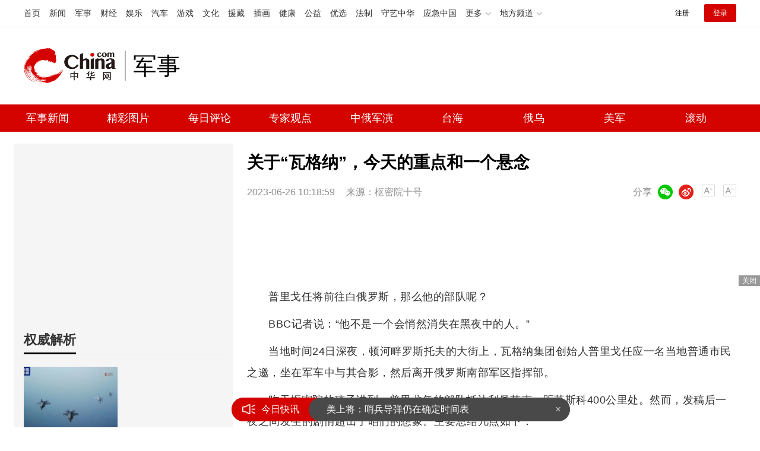

--- FILE ---
content_type: text/html
request_url: https://military.china.com/news/13004177/20230626/45106791_all.html
body_size: 8549
content:
<!doctype HTML>
<html>

<head>
    <meta charset="utf-8">
    <title>关于“瓦格纳”，今天的重点和一个悬念_军事频道_中华网</title>
    <meta name="keywords" content="关于,瓦格纳,今天的重点和一个悬念" />
    <meta name="description" content="普里戈任将前往白俄罗斯，那么他的部队呢？BBC记者说：“他不是一个会悄然消失在黑夜中的人。" />
    <link href="/css/style.2022.css" rel="stylesheet">
    <meta name="author" content="#5791 wgs" />
</head>

<body>
    <!-- /etc/endpage/ep_header2022.shtml start -->
<!-- /etc/public2022.shtml Start -->
<script>var _hmt = _hmt || [];(function(){var hm = document.createElement("script");hm.src="https://hm.baidu.com/hm.js?cbec92dec763e6774898d6d85460f707";var s=document.getElementsByTagName("script")[0]; s.parentNode.insertBefore(hm, s);})();</script>
<div style="display:none;"><script src="https://s13.cnzz.com/z_stat.php?id=1273987744&web_id=1273987744" language="JavaScript"></script></div>
<!-- /etc/public2022.shtml End -->
<div class="top_header_shadow">
    <!-- /etc/h_top_2021.shtml Start -->
<link href="//www.china.com/zh_cn/plugin/all/topheader/top_header_style_2021.css" rel="stylesheet">
<div class="top_header_bg">
    <div class="top_header">
        <ul class="top_header_channel">
            <li><a href="//www.china.com/" target="_blank">首页</a></li>
            <li><a href="//news.china.com/" target="_blank">新闻</a></li>
            <li><a href="//military.china.com" target="_blank">军事</a></li>
            <li><a href="//finance.china.com/" target="_blank">财经</a></li>
            <li><a href="//ent.china.com/" target="_blank">娱乐</a></li>
            <li><a href="//auto.china.com/" target="_blank">汽车</a></li>
            <li><a href="//game.china.com/" target="_blank">游戏</a></li>
            <li><a href="//culture.china.com/" target="_blank">文化</a></li>
            <li><a href="//yuanzang.china.com" target="_blank">援藏</a></li>
            <li><a href="//chahua.china.com/" target="_blank">插画</a></li>
            <li><a href="//health.china.com/" target="_blank">健康</a></li>
            <li><a href="//gongyi.china.com/" target="_blank">公益</a></li>
            <li><a href="//youxuan.china.com/" target="_blank">优选</a></li>
            <li><a href="//law.china.com/" target="_blank">法制</a></li>
            <li><a href="//shouyi.china.com/" target="_blank">守艺中华</a></li>
            <li><a href="//news.china.com/EmergencyChina/" target="_blank">应急中国</a></li>
            <li class="top_header_sub">更多<div class="sub"><a href="//fo.china.com/" target="_blank">佛学</a><!-- <a href="//jiu.china.com/" target="_blank">酒业</a> --><a href="//history.china.com" target="_blank">文史</a><a href="//gushici.china.com/" target="_blank">古诗词</a><a href="//art.china.com/renwu/" target="_blank">人物</a><a href="//jiemeng.china.com/" target="_blank">解梦</a><a href="//life.china.com/" target="_blank">生活</a><a href="//business.china.com/" target="_blank">商业</a><a href="//ai5g.china.com/" target="_blank">数智</a></div></li>
            <li class="top_header_sub">地方频道<div class="sub"><!-- <a href="//fj.china.com/" target="_blank">福建</a> --><a href="//hb.china.com/" target="_blank">湖北</a><!-- <a href="//henan.china.com/" target="_blank">河南</a> <a href="//jiangsu.china.com/" target="_blank">江苏</a>--><a href="//sd.china.com/" target="_blank">山东</a><a href="//sx.china.com/" target="_blank">山西</a><a href="//shaanxi.china.com/" target="_blank">丝路</a></div></li>
        </ul>
        <script>(function(){var hover=function(elem,overCallback,outCallback){var isHover=false;var preOvTime=new Date().getTime();function over(e){var curOvTime=new Date().getTime();isHover=true;if(curOvTime-preOvTime>10){overCallback(e,elem)}preOvTime=curOvTime};function out(e){var curOvTime=new Date().getTime();preOvTime=curOvTime;isHover=false;setTimeout(function(){if(!isHover){outCallback(e,elem)}},10)};elem.addEventListener('mouseover',over,false);elem.addEventListener('mouseout',out,false)};var _elem=document.querySelectorAll('.top_header_sub');for(var i=0,j=_elem.length;i<j;i++){hover(_elem[i],function(e,elem){elem.className='top_header_sub over'},function(e,elem){elem.className='top_header_sub'})}})();</script>
        <ul class="top_header_nav">
            <li><span id="headNavLogin" class="headNavLogin"><a id="headNav_reg" href="//passport.china.com/reg/mobile" target="_blank" class="reg">注册</a><a id="headNav_login" href="//passport.china.com/" target="_blank" class="login">登录</a></span></li>
        </ul>
        <script src="//dvsend.china.com/china_login/js/china_api_login.js"></script>
        <script>china_api_login({id:'headNavLogin',initHTML:'<a id="headNav_reg" href="//passport.china.com/reg/mobile" target="_blank" class="reg">注册</a><a id="headNav_login" href="//passport.china.com/" target="_blank" class="login">登录</a>',logonHTML:'<em class="headNavLogout"><span title="[F7:nickname /]"><a href="//passport.china.com/">[F7:nickname /]</a></span>[F7:out /]</em>'});</script>
    </div>
</div>
<!-- /etc/h_top_2021.shtml End -->
    <div class="top_header_info top_header_article">
        <h1 class="top_header_logo"><a href="//military.china.com" target="_blank">中华网 china.com</a></h1>
        <div class="top_header_logo_channel">军事</div>
        <div class="top_header_right">
            <!-- 广告位：军事内页顶部通栏1 800x90 -->
            <script>
            (function() {
                var s = "_" + Math.random().toString(36).slice(2);
                document.write('<div id="' + s + '"></div>');
                (window.slotchbydup=window.slotchbydup || []).push({
                    id: '16226914',
                    container: s,
                    size: '800,90',
                    display: 'inlay-fix'
                });
            })();
            </script>
        </div>
    </div>
	<!-- /etc/menu2022.shtml Start -->
<div class="top_header_subnav_bg">
	<div class="top_header_subnav">
		<a href="/news/" target="_blank">军事新闻</a><em></em>
		<a href="/photo/" target="_blank">精彩图片</a><em></em>
		<a href="/critical/expert/" target="_blank">每日评论</a><em></em>
		<a href="/xuelang/" target="_blank">专家观点</a><em></em>
		<!--cid:11139178 start -->

    <a href="https://military.china.com/specialad/zhonge/" target="_blank">中俄军演</a><em></em>


    <a href="https://military.china.com/specialad/dir/" target="_blank">台海</a><em></em>


    <a href="https://military.china.com/specialad/ewu/" target="_blank">俄乌</a><em></em>


    <a href="https://military.china.com/specialad/meijun/" target="_blank">美军</a><em></em>


    <a href="https://military.china.com/news200/" target="_blank">滚动</a><em></em>


<!--cid:11139178 end -->
	</div>
</div>
<!-- /etc/menu2022.shtml End -->
</div>
<!-- /etc/endpage/ep_header2022.shtml end -->
    <div class="wrap listpage clearfix">
        <div class="wp_side_article">
            <!--cid:13004605 start -->
<!-- 画中画1 -->
<div class="sptpAD-r" id="art-ad-1">
    <script type="text/javascript" src="//jbdch1.appmobile.cn/common/n/source/ihk/openjs/aa/rj/static/j.js"></script>	
</div>
<!-- 画中画1 end-->
<div class="side_mod">
    <div class="side_title">
        <h2>权威解析</h2>
    </div>
    <ul class="slide_doubleimg clearfix" id="js-ad-quanwei">
        <!--cid:23-->
        
            <li>
                <a class="slide_doubleimg_img" href="https://military.china.com/news/13004177/20260130/49209848.html" target="_blank">
                    <img alt="特朗普警告加拿大 或对加飞机征50%关税" src="https://img1.utuku.imgcdc.com/316x0/military/20260129/f64520a2-e176-47b0-bc63-6d3d1967c53a.jpg">
                </a>
                <a target="_blank"  href="https://military.china.com/news/13004177/20260130/49209848.html">
                    <h3>特朗普警告加拿大 或对加飞机征50%关税</h3>
                </a>
            </li>
        

            <li>
                <a class="slide_doubleimg_img" href="https://military.china.com/important/64/20260129/49207008.html" target="_blank">
                    <img alt="伊朗否认提出直接与美谈判要求" src="https://img0.utuku.imgcdc.com/316x0/military/20260129/0b16d3df-5958-403b-8c87-6b3784c87eb5.jpg">
                </a>
                <a target="_blank"  href="https://military.china.com/important/64/20260129/49207008.html">
                    <h3>伊朗否认提出直接与美谈判要求</h3>
                </a>
            </li>
        

    </ul>
</div>
<!-- 画中画2 -->
<div class="sptpAD-r" id="art-ad-2">
    <script type="text/javascript" src="//jbdch1.appmobile.cn/site/hcb_eu/ule/i.js"></script>	
</div>
<!-- 画中画2 end-->
<div class="side_mod">
    <div class="side_title">
        <h2>24小时热点</h2>
    </div>
    <ul class="slide_img_txt clearfix" id="js-ranktop"></ul>
</div>
<!-- 画中画3 -->
<div class="sptpAD-r" id="art-ad-3">
    <script type="text/javascript" src="//jbdch1.appmobile.cn/common/i_dc/source/f/production/vvm/openjs/fm.js"></script>
</div>
<!-- 画中画3 end-->
<div class="side_mod">
    <div class="side_title">
        <h2>专家观点</h2>
    </div>
    <!--cid:13004590-->
    <div class="focus-right">
        <ul class="focus_con-right js-focus-con-right">
            
            <li><a target="_blank" href="https://military.china.com/xuelang/13004590/20230526/45011808.html"><img alt="中国禁止美光芯片？中方雷霆出击以其人之道还治其身，外媒炸锅了" src="https://img3.utuku.imgcdc.com/672x0/military/20230526/3e6eb753-57c3-4f09-af43-ce56419794ec.jpg"></a></li>
            

            
            <li><a target="_blank" href="https://military.china.com/video/erhaoyuan/13004625/20230526/45011826.html"><img alt="中俄好消息不断，一架俄罗斯专机抵达中国，7成俄民众对华有好感" src="https://img2.utuku.imgcdc.com/672x0/military/20230526/7053b5e3-8d78-426f-88cb-05f4ec1b1fc4.jpg"></a></li>
            

          	
            <li><a target="_blank" href="https://military.china.com/video/qianweishao/13004626/20221226/44169356.html"><img alt="果然乱套了，英国大罢工将瘫痪80%的救护车，上万台手术被搁置" src="https://img2.utuku.imgcdc.com/672x0/military/20221226/276c719f-773d-4537-91f5-98688e322af6.jpg"></a></li>
            

          	
            <li><a target="_blank" href="https://military.china.com/video/songboshi/13004627/20221215/44107431.html"><img alt="局势正在失控，梅德韦杰夫再次警告：已扩大生产强大的杀 伤性武器" src="https://img2.utuku.imgcdc.com/672x0/military/20221215/85be1a36-aa45-4222-bf9e-f90d42b9c33a.jpg"></a></li>
            

        </ul>
    </div>
</div>

<div class="side_fixed" id="js-follow-right">
    <div class="side_mod">
        <div class="side_title">
            <h2>精选军图</h2>
        </div>
        <ul class="slide_doubleimg clearfix" id="js-ad-jingxuan">
            <!--cid:13004178-->
            
                <li>
                    <a class="slide_doubleimg_img" href="https://military.china.com/photo/13004178/20260123/49189864.html" target="_blank">
                        <img alt="山东舰驶入巨型新船坞，要全面升级搭载歼-35？" src="https://img0.utuku.imgcdc.com/316x0/military/20260123/4a902347-7dab-4fc4-8668-d0e73cb9707b.jpg">
                    </a>
                    <a target="_blank"  href="https://military.china.com/photo/13004178/20260123/49189864.html">
                        <h3>山东舰驶入巨型新船坞，要全面升级搭载歼-35？</h3>
                    </a>
                </li>
            

                <li>
                    <a class="slide_doubleimg_img" href="https://military.china.com/photo/13004178/20260122/49186750.html" target="_blank">
                        <img alt="东风27已经进入战备值班 美航母正式退出太平洋？" src="https://img0.utuku.imgcdc.com/316x0/military/20260122/f1ae2fc9-3b8e-423d-a9ae-d468bc72ea18.png">
                    </a>
                    <a target="_blank"  href="https://military.china.com/photo/13004178/20260122/49186750.html">
                        <h3>东风27已经进入战备值班 美航母正式退出太平洋？</h3>
                    </a>
                </li>
            

                <li>
                    <a class="slide_doubleimg_img" href="https://military.china.com/photo/13004178/20260121/49183743.html" target="_blank">
                        <img alt="国产50兆瓦燃气轮机官宣!" src="https://img1.utuku.imgcdc.com/316x0/military/20260121/57d0ab88-03ad-4875-9b12-d48b9ec5d02f.jpg">
                    </a>
                    <a target="_blank"  href="https://military.china.com/photo/13004178/20260121/49183743.html">
                        <h3>国产50兆瓦燃气轮机官宣!</h3>
                    </a>
                </li>
            

                <li>
                    <a class="slide_doubleimg_img" href="https://military.china.com/photo/13004178/20260119/49176364.html" target="_blank">
                        <img alt="中国第二批“岸舰连接器”开始实战化演练" src="https://img3.utuku.imgcdc.com/316x0/military/20260119/f5f4e303-c130-4783-8e2f-b3067a16d815.jpg">
                    </a>
                    <a target="_blank"  href="https://military.china.com/photo/13004178/20260119/49176364.html">
                        <h3>中国第二批“岸舰连接器”开始实战化演练</h3>
                    </a>
                </li>
            

                <li>
                    <a class="slide_doubleimg_img" href="https://military.china.com/photo/13004178/20260116/49169169.html" target="_blank">
                        <img alt="美剧里解放军无尽的机械大军，已经落地了？" src="https://img3.utuku.imgcdc.com/316x0/military/20260116/49d4e4a4-b7b2-47ca-9c4e-34a0f10ebaf7.png">
                    </a>
                    <a target="_blank"  href="https://military.china.com/photo/13004178/20260116/49169169.html">
                        <h3>美剧里解放军无尽的机械大军，已经落地了？</h3>
                    </a>
                </li>
            

        </ul>
    </div>
    <!-- 画中画4 -->
    <div class="sptpAD-r" id="art-ad-4">
        <script type="text/javascript" src="//jbdch1.appmobile.cn/production/lgf_iy/common/ypi/openjs/c.js"></script>
    </div>
    <!-- 画中画4 end-->
</div>
<script>
    var qwDataAdd = [
        {'id': '49207008','title': '伊朗否认提出直接与美谈判要求','url': 'https://military.china.com/important/64/20260129/49207008.html','tag': '伊朗否认提出直接与美谈判要求','img': 'https://img0.utuku.imgcdc.com/316x0/military/20260129/0b16d3df-5958-403b-8c87-6b3784c87eb5.jpg','createTime':'1月29日 11:35'},

    ];
    var jxDataAdd = [
        {'id': '49189864','title': '山东舰驶入巨型新船坞，要全面升级搭载歼-35？','url': 'https://military.china.com/photo/13004178/20260123/49189864.html','tag': '山东舰驶入巨型新船坞，要全面升级搭载歼-35？','img': 'https://img0.utuku.imgcdc.com/316x0/military/20260123/4a902347-7dab-4fc4-8668-d0e73cb9707b.jpg','createTime':'1月23日 10:11'},

    ];
</script>
<!--cid:13004605 end -->
        </div>
        <div class="wp_right" id="chan_mainBlk_lft">
            <div id="chan_newsBlk">
                <h1 id="chan_newsTitle">关于“瓦格纳”，今天的重点和一个悬念</h1>
                <div id="chan_newsInfo">
                    <div class="chan_newsInfo_info">
                        <span class="time">2023-06-26 10:18:59</span>
                        <span class="source">来源：<a href='https://www.huanqiu.com/' target='_blank'>枢密院十号</a></span>
                        <!-- /etc/shareInfo.shtml start -->
<span class="dozoom" id="js-doZoom">
    <a href="#" class="chan_newsInfo_font_small"
        onclick="doZoom('chan_newsDetail',-1); return false;">小</a>
    <a href="#" class="chan_newsInfo_font_big"
        onclick="doZoom('chan_newsDetail',1); return false;">大</a>
</span>
<span class="share">
    <em>分享</em><i class="wx" id="js-share-weixin">微信</i><i class="wb" id="js-share-weibo">微博</i>
    <div class="qrcode_wrap hidden" id="js-qrcode-wrap">
        <a href="javascript:;" target="_self" class="qrcode_close" id="js-qrcode-close"
            title="关闭">×</a>
        <div id="js-qrcode-img"></div>
        <p>用微信扫码二维码</p>
        <p>分享至好友和朋友圈</p>
    </div>
</span>
<!-- /etc/shareInfo.shtml end -->
                    </div>
                </div>
                <!-- /qudao/etc/2022/title_top.shtml start -->
<div class="artAD" id="art-ad-1">
    <!-- 中华网-新军事内页-标题下左文右图信息流 -->
    <script>
        (function() {
            var s = "_" + Math.random().toString(36).slice(2);
            document.write('<div id="' + s + '"></div>');
            (window.slotchbydup=window.slotchbydup || []).push({
                id: '16226915',
                container: s,
                size: '824,120'
            });
        })();
    </script>
</div>
<!-- /qudao/etc/2022/title_top.shtml end -->
                <div id="chan_newsDetail">
                    <!-- /qudao/etc/endpage/ep_left3.shtml Start -->
                    <!-- /qudao/etc/endpage/ep_left3.shtml End -->
                    <section><section><p>普里戈任将前往白俄罗斯，那么他的部队呢？<br/></p><p>BBC记者说：“他不是一个会悄然消失在黑夜中的人。”</p><p class="pcenter"></p><p>当地时间24日深夜，顿河畔罗斯托夫的大街上，瓦格纳集团创始人普里戈任应一名当地普通市民之邀，坐在军车中与其合影，然后离开俄罗斯南部军区指挥部。</p><p>昨天枢密院的稿子讲到：普里戈任的部队抵达利佩茨克，距莫斯科400公里处。然而，发稿后一夜之间发生的剧情超出了咱们的想象。主要总结几点如下：</p><p>1、危机似乎告一段落。根据普里戈任的说法，当地时间24日深夜，瓦格纳的部队继续前进到“距离莫斯科仅200公里的地方”。但在与白俄罗斯领导人卢卡申科谈判后，普里戈任宣布，他取消了向莫斯科进军的计划，并将军队撤回。</p><p>俄罗斯卫星通讯社25日报道的一个细节耐人寻味：“据悉，白俄罗斯总统与瓦格纳私营军事集团首领的会谈进行了一整天。”</p><p>这意味着，从瓦格纳部队向莫斯科行进的过程中，卢卡申科一直在与普里戈任进行电话谈判。</p><p>2、根据克里姆林宫发言人佩斯科夫25日宣布的协议，普里戈任将前往白俄罗斯，对他发动“武装叛乱”的指控将被撤销。</p><p>普里戈任已经同意离开俄罗斯前往白俄罗斯。</p><p>俄政府还表示，不会起诉参与这场“兵变”的瓦格纳士兵，他们可以返回瓦格纳位于乌克兰的后方营地，而那些没有参与“兵变”的瓦格纳士兵将有机会获得俄国防部的正式编制。</p><p>美国智库战争研究所（ISW）分析称，卢卡申科斡旋的停火协议“实际上剥夺了普里戈任对瓦格纳集团目前形式上的控制权，以换取撤销对他的刑事指控”。</p><p>3、关于为什么瓦格纳与俄政府如此迅速达成决定，在双方的解释里，有同一个原因：“避免流血”。</p><p>据俄罗斯媒体报道，在这场“兵变”的过程中，瓦格纳部队击落了俄军几架直升机和一架军用通讯联络机。但俄罗斯国防部没有对此发表评论。</p><p>佩斯科夫说，普京释放普里戈任及其部队的“最终目标”是避免流血和导致不可预测结果的内部对抗。</p><p>而普里戈任在解释撤军的原因时也表示，这是为了避免“流俄罗斯人的血”。</p><p>看得出，双方这一妥协受到俄罗斯民众的欢迎。</p><p>25日上午，瓦格纳的部队已经撤出了他们在昨日占领的顿河畔罗斯托夫南部军事指挥部。24日，当瓦格纳刚刚抵达这座城市时，一些市民匆忙乘火车离开了这座城市。而一天之后，当瓦格纳的部队决定离开这座城市时，他们受到了当地人的欢送，市民们欢呼、鼓掌并拍照。</p><p class="pcenter"></p><p>BBC的视频显示罗斯托夫市民24日深夜在围着一辆瓦格纳的坦克拍照欢呼。</p><p>4、这个结果，让西方一群等待吃瓜的群众深感失望。担心汽油涨价、担心周一开盘股票会因黑天鹅事件大跌的人们则对局势的反转表示谨慎欢迎。</p><p>5、现在的悬念是，假设没有参与“兵变”的瓦格纳士兵全部加入了俄正规军，那么参与“兵变”的士兵呢？他们会返回乌克兰的营地继续与俄军并肩作战吗？</p><p>战争研究所（ISW）估计，目前瓦格纳还有2万至2.5万名部队。</p><p>BBC驻华沙记者兰斯福25日在报道中写道：很好奇普里戈任究竟与卢卡申科达成了什么样的协议，后者会允许他前往白俄罗斯，以及普里戈任接下来要做什么。</p><p>“我不认为他会安静地退休，也猜不出他接下来会做什么。他不是一个会悄然消失在黑夜中的人。”兰斯福写道。</p></section></section>
                </div>
               <div class="artAD" id="art-ad-2">
    <!-- 中华网-新军事内页-翻页上文字链组 -->
    <script type="text/javascript" src="//jbdch1.appmobile.cn/source/ql_knddu_n/t.js"></script>	
</div>
                <div class="pageStyle5"></div>
                <div class="editor">(<strong>责任编辑</strong>：<i>傅鑫</i>)</div>
                <!-- /qudao/etc/2022/page_bottom.shtml start -->
<div class="artAD" id="art-ad-3">
    <!-- 中华网-新军事内页-翻页下通栏 -->
    <script type="text/javascript" src="//jbdch1.appmobile.cn/source/n_ih_k_aa/static/rkh.js"></script>
</div>
<!-- /qudao/etc/2022/page_bottom.shtml end -->
            </div>
            <!--/qudao/etc/2022/ep_left.shtml Start -->
<!-- 广告位：中华网-新闻内页热词摩天楼 -->
<div id="CH_MTL_10002" style="display:none; float:left; width:300px; height:250px; margin:0 10px 10px 0;">
    <script type="text/javascript" src="//jbdch1.appmobile.cn/source/idcfv/resource/v/m/common/l/static/j.js"></script>
</div>
<script src="//sssvd.china.com/js/4n3j9p.js"></script>
<script>chinaadclient_motianlou2('CH_MTL_10002')</script>
<style>
    .media-fixed{position:fixed;bottom:0;right:0;z-index:1;}
    .media-fixed .close{position:absolute;z-index:1;right:0;top:0;width:36px;height:18px;line-height:18px;background-color:#999;color:#fff;font-size:12px;text-align:center;cursor:pointer;}
</style>
<div class="media-fixed" id="js-media-fixed">
    <div class="close" id="js-media-fixed-close">关闭</div>
    <!-- 广告位：中华网-热词流媒体 -->
    <script>
    (function() {
        var s = "_" + Math.random().toString(36).slice(2);
        document.write('<div id="' + s + '"></div>');
        (window.slotchbydup=window.slotchbydup || []).push({
			id: '16226916',
			container: s,
			size: '300,250'
		});
        var _close = document.getElementById('js-media-fixed-close');
        _close.addEventListener('click',closeFn,false); 
        function closeFn(){
            this.parentNode.style.display = 'none';
        }
    })();
    </script>
</div>
<!-- /qudao/etc/2022/ep_left.shtml End -->  
            <div class="news-tab news-tab-article">
                <div class="side_title">
                    <h2>精选推荐</h2>
                </div>
                <!-- /qudao/etc/2022/art_list_top.shtml start -->
<div class="artAD" id="art-ad-4">
    <!-- 中华网-新军事终极页-小图信息流1 -->
    <script type="text/javascript" src="//jbdch1.appmobile.cn/source/gb/production/a_dtt/openjs/qha.js"></script>
</div>
<!-- /qudao/etc/2022/art_list_top.shtml end -->
                <ul class="item_list" id="js-list-data-article" data-filename="list">
                </ul>
                <!-- /etc/roll.shtml start -->
<a href="/news200/index.html" target="_blank" class="js-news-media-list-to">下一页</a>
<!-- /etc/roll.shtml end -->
            </div>
        </div>
    </div>
    <!-- /etc/channelfooter2022.shtml start -->
<div class="index_footer">
    <div class="index_footer_top">
        <div class="w750">
            <span>合作网站</span>
            <a target="_blank" href="//news.china.com/">中华网新闻</a>
            <a target="_blank" href="//e.weibo.com/u/1765841353">中华网军事新浪微博</a>
            <a target="_blank" href="//www.hao123.com/junshi">hao123军事</a>
            <p><a href="mailto:xuchao@zhixun.china.com">友情链接申请及合作联系<b>>></b></a></p>
        </div>
    </div>
    <div class="index_footer_bottom">
        <div class="w1200">
            <p>
                <span>网上不良信息举报电话：010-56177181</span>
                <span style="margin-left:2em;">军事频道商务合作热线：13581877125</span>
                <span style="margin-left:2em;">执行主编：杨靖</span>
            </p>
            <p>
                <a target="_blank" href="https://www.china.com/zh_cn/general/about.html">关于中华网</a>
                <span>|</span>
                <a target="_blank" href="https://www.china.com/zh_cn/general/advert.html">广告服务</a>
                <span>|</span>
                <a target="_blank" href="https://www.china.com/zh_cn/general/contact.html">联系我们</a>
                <span>|</span>
                <a target="_blank" href="https://www.china.com/zh_cn/general/job.html">招聘信息</a>
                <span>|</span>
                <a target="_blank" href="https://www.china.com/zh_cn/general/bqsm.html">版权声明</a>
                <span>|</span>
                <a target="_blank" href="https://www.china.com/zh_cn/general/legal.html">豁免条款</a>
                <span>|</span>
                <a target="_blank" href="https://www.china.com/zh_cn/general/links.html">友情链接</a>
                <span>|</span>
                <a target="_blank" href="https://www.china.com/zh_cn/general/news.html">中华网动态</a>
            </p>
            <p><span>版权所有 中华网</span></p>
        </div>
    </div>
</div>
<!-- /etc/channelfooter2022.shtml end -->
    <!-- /etc/js_article.shtml start -->
<script src="//www.china.com/zh_cn/js1905/jquery-3.4.1.min.js"></script>
<script src="//www.china.com/zh_cn/js1905/china_core.js"></script>
<script src="//www.china.com/zh_cn/js1905/jquery.SuperSlide.2.1.3.js"></script>
<script src="//www.china.com/zh_cn/plugin/gif.min.v1.js"></script>
<script src="//www.china.com/zh_cn/plugin/main_mili.js"></script>
<script src="//www.china.com/zh_cn/js/ds.js"></script>
<script src="//static.mediav.com/js/feed_ts.js"></script>
<script src="/js/jquery.lazyload.js"></script>
<script src="/js/jquery.qrcode.min.js"></script>
<script src="/js/main.article.2022.js"></script>
<!-- /etc/js_article.shtml end -->
   <script type="text/JavaScript" src="https://rankhit.china.com//news?to=ad&t=0&id=45106791&tid=13004177&cid=41&en=military&mdt=1687745939"></script>
</body>

</html>

--- FILE ---
content_type: text/javascript;charset=utf-8
request_url: https://pos.china.com/pcfm/?di=16226916&dcb=__chinaadblockplus_
body_size: 278
content:
__chinaadblockplus_({"code":100,"placement":{"container":{"shape":"custom","width":300,"pId":16226916,"anchoredType":1,"height":250,"flowType":"PC"},"pdb_deliv":{"deliv_des":{"_html":{"type":"rich","content":"&lt;script type=&quot;text/javascript&quot; src=&quot;//cnbd1.appmobile.cn/production/ojilbb-s/resource/l/k.js&quot;&gt;&lt;/script&gt;"}},"deliv_id":33}}});

--- FILE ---
content_type: application/javascript
request_url: https://rank.china.com/rank/cms/mili/yesterday/rank.js
body_size: 159658
content:
var yesterday_top={"221":{"name":"热文排行7天内点击最高","list":[{"summary":"1月31日，英国首相斯塔默一行访问了上海创新创意设计研究院。在英国演员裴淳华的陪同下，斯塔默与中国学生进行了交流。裴淳华分享了自己中文名字的意义，并表示中国人喜欢这个名字及其背后的寓意，她也感到自豪","timeHit":0,"imgNews":0,"title":"英国首相身边的“中文十级”女星 裴淳华自豪于中文名","url":"https://military.china.com/news/13004177/20260131/49213751.html","tags":"英国首相身边的中文十级女星","imgurl":"https://img3.utuku.imgcdc.com/640x0/news/20260131/2fd52040-9739-4192-abb7-dc84dd90a8b0.jpg","hit":750,"createTime":"2026-01-31 18:59:24","id":49213751,"newschannelid":41,"sourceName":"新浪","categoryid":13004177},{"summary":"莫斯科1月29日，俄罗斯国家原子能集团公司宣布已为中国田湾核电站7号机组供应了核燃料。同日，中国国防部新闻局副局长、发言人蒋斌在例行记者会上表示，中方将与俄方进一步加强战略协作，在涉及彼此核心利益和重大关切问题上坚定相互支持","timeHit":0,"imgNews":0,"title":"中方将与俄方加强战略协作 深化两军合作","url":"https://military.china.com/news/13004177/20260130/49209779.html","tags":"中方将与俄方加强战略协作","imgurl":"https://img0.utuku.imgcdc.com/650x0/news/20260130/b62083e4-5a4c-497b-9720-537865931412.jpg","hit":713,"createTime":"2026-01-30 09:13:56","id":49209779,"newschannelid":41,"sourceName":"搜狐军事","categoryid":13004177},{"summary":"27日，在日本茨城县筑波市的一片山林里发现了一具女性遗体，其身份已经得到确认。死者是一名54岁的中国籍女性，居住在茨城县土浦市。据日本警方通报，该名女性的遗体是在当天上午10点50分左右被搜寻任务中的警察发现的","timeHit":0,"imgNews":0,"title":"日本山林里发现一具中国籍女性遗体 失踪一个多月后被发现","url":"https://military.china.com/news/13004177/20260131/49212986.html","tags":"日本山林里发现一具中国籍女性遗体","imgurl":"https://img3.utuku.imgcdc.com/650x0/news/20260131/40c48509-c5e8-439f-bbe4-f00cd4cd64ea.jpg","hit":484,"createTime":"2026-01-31 10:48:33","id":49212986,"newschannelid":41,"sourceName":"郑师傅谈房","categoryid":13004177},{"summary":"印度和欧盟最近签署了一项被称为“协议之母”的大单，覆盖全球25%的GDP、三分之一的贸易和20亿人口。这项协议主要涉及创建一个自由贸易区，大幅降低关税","timeHit":0,"imgNews":0,"title":"特朗普又破防了 印度欧盟签“协议之母”","url":"https://military.china.com/news/13004177/20260131/49212982.html","tags":"特朗普又破防了","imgurl":"https://img1.utuku.imgcdc.com/650x0/news/20260131/eb4b2fe6-51a9-46ef-acce-08d00057e288.jpg","hit":472,"createTime":"2026-01-31 10:48:20","id":49212982,"newschannelid":41,"sourceName":"寒叔的视界","categoryid":13004177},{"summary":"1月28日，美国一名专业捕蛇员在公路上试图捕获一条巨蟒时被缠住的画面曝光。事件发生在佛罗里达州的一个公园，捕蛇员开车经过时发现了这条巨蟒。据捕蛇员描述，这是一条长约5米、重约92公斤的缅甸蟒","timeHit":0,"imgNews":0,"title":"美国捕蛇员遭巨蟒缠腿拖行 惊险捕获过程曝光","url":"https://military.china.com/news/13004177/20260130/49212309.html","tags":"美国捕蛇员遭巨蟒缠腿拖行","imgurl":"https://img2.utuku.imgcdc.com/650x0/news/20260130/d382e85a-29e1-4aff-bbd7-e9ff63239c93.jpg","hit":450,"createTime":"2026-01-30 20:16:20","id":49212309,"newschannelid":41,"sourceName":"百家号","categoryid":13004177},{"summary":"随着美国盟友纷纷重启对华贸易与外交接触，长期鼓吹“中国崩溃论”的章家敦感到不满。他在福克斯新闻网的报道中表示，中国正宣传一种“西方衰落而中国更稳定、可预测”的叙事，近期西方领导人访问北京可能强化这一信息","timeHit":0,"imgNews":0,"title":"章家敦憋不住了：西方盟友向中国低头，不给咱长脸","url":"https://military.china.com/news/13004177/20260130/49211610.html","tags":"反华专家章家敦憋不住了","imgurl":"https://img0.utuku.imgcdc.com/600x0/news/20260130/20246810-d369-4305-a344-08501976d2dc.jpg","hit":421,"createTime":"2026-01-30 15:35:13","id":49211610,"newschannelid":41,"sourceName":"观察者网","categoryid":13004177},{"summary":"当地时间1月28日晚间，俄军在黑海蛇岛附近海域的一场突袭行动中遭受挫折。一架Su-34多用途战斗轰炸机被击落，两名机组人员全部阵亡。这一消息得到俄乌双方多方消息源的证实，打破了俄军近期在黑海方向的空中威慑态势","timeHit":0,"imgNews":0,"title":"曝俄军一架苏-34被击落 机组两人阵亡 空中优势受挫","url":"https://military.china.com/news/13004177/20260130/49212276.html","tags":"曝俄军一架苏-34被击落机组两人阵亡","imgurl":"https://img1.utuku.imgcdc.com/650x0/news/20260130/bd900f0a-ecfd-49f8-aae5-427cfde78e1f.jpg","hit":417,"createTime":"2026-01-30 20:05:34","id":49212276,"newschannelid":41,"sourceName":"搜狐军事","categoryid":13004177},{"summary":"当一千具乌军遗体与三十八具俄军遗体重归故土，一场惨烈的消耗战以最沉默、最沉重的方式向世界公布了其最新的账单。俄乌双方完成了2026年的首次阵亡军人遗体交换，俄方向乌方移交了1000名乌克兰作战人员遗体，同时接收了38具己方军人遗体","timeHit":0,"imgNews":0,"title":"俄方向乌方移交千具乌军士兵遗体 战场残酷现实映照","url":"https://military.china.com/news/13004177/20260130/49212432.html","tags":"俄方向乌方移交千具乌军士兵遗体","imgurl":"https://img3.utuku.imgcdc.com/650x0/news/20260130/24e4518c-7fa5-4915-8f85-2f42f3181e5f.jpg","hit":416,"createTime":"2026-01-30 22:39:17","id":49212432,"newschannelid":41,"sourceName":"情报处小李","categoryid":13004177},{"summary":"北京三里屯一家云南菜馆的主厨可能没想到，自己会成为一场特殊外交仪式的见证者。2026年1月28日晚，英国首相斯塔默带领140人代表团全员执筷用餐的画面传出，这个看似寻常的餐饮选择立即被解读为充满政治隐喻的“筷子宣言”","timeHit":0,"imgNews":0,"title":"英140人访华团拿筷子吃饭 文化尊重的无声致敬","url":"https://military.china.com/news/13004177/20260130/49211717.html","tags":"英140人访华团拿筷子吃饭","imgurl":"https://img0.utuku.imgcdc.com/650x0/news/20260130/a8ef2f90-71b9-437f-a3a1-6f0cee60e1b6.jpg","hit":405,"createTime":"2026-01-30 15:46:22","id":49211717,"newschannelid":41,"sourceName":"盛绍华珠宝村","categoryid":13004177},{"summary":"俄罗斯首都莫斯科近日遭遇了一场罕见的强暴雪，从1月27日凌晨开始连续三天不停，部分区域积雪厚度突破60厘米，深的地方甚至没过成年人大腿","timeHit":0,"imgNews":0,"title":"俄罗斯遭遇两场“史诗级”暴雪 200年纪录被破","url":"https://military.china.com/news/13004177/20260130/49212295.html","tags":"俄罗斯遭遇两场史诗级暴雪","imgurl":"https://img2.utuku.imgcdc.com/650x0/news/20260130/f07e992e-be58-4097-9297-eaf74c5f74b9.jpg","hit":405,"createTime":"2026-01-30 20:11:18","id":49212295,"newschannelid":41,"sourceName":"寰球静观","categoryid":13004177},{"summary":"你能想象一个地方，昨天还是硝烟弥漫，今天却在谈判桌上拼命握手言和吗？在叙利亚北部，这种“变脸”速度比翻书还快。有人说这里是中东的“定时炸弹”，其实，每一次局势突变背后，都有一出大戏在上演","timeHit":0,"imgNews":0,"title":"如今叙利亚局势出现怎样的变化 谈判桌上的“变脸”戏码","url":"https://military.china.com/news/13004177/20260131/49213102.html","tags":"如今叙利亚局势出现怎样的变化","imgurl":"https://img3.utuku.imgcdc.com/650x0/news/20260131/427fb30c-01c5-4214-bf29-30db31c90386.jpg","hit":403,"createTime":"2026-01-31 11:33:37","id":49213102,"newschannelid":41,"sourceName":"小萌豆","categoryid":13004177},{"summary":"周三，现货黄金价格惊人暴涨逾4%，市场持续消化美联储最新决议，经济和地缘政治不确定性推动了这股破纪录的涨势。现货黄金收盘暴涨235.97美元，涨幅达4.55%，报5417.07美元/盎司。美联储维持利率不变，但两名委员投票支持降息","timeHit":0,"imgNews":0,"title":"鲍威尔罕见对黄金表态释放何信号 市场消化美联储决议","url":"https://military.china.com/news/13004177/20260130/49210101.html","tags":"鲍威尔罕见对黄金表态释放何信号","imgurl":"","hit":363,"createTime":"2026-01-30 09:51:10","id":49210101,"newschannelid":41,"sourceName":"黄金网","categoryid":13004177},{"summary":"2026年1月27日，欧洲哨兵2号卫星捕捉到伊朗伊斯兰革命卫队海军旗下的沙希德·巴盖里号无人机航母从阿巴斯港启航的画面。这艘舰很可能是为了执行对美军林肯号航母的警戒任务，意图在海上展开一场紧张的较量","timeHit":0,"imgNews":0,"title":"曝伊朗4万吨“航母”出动 执行警戒任务","url":"https://military.china.com/news/13004177/20260130/49212258.html","tags":"曝伊朗4万吨航母出动","imgurl":"https://img1.utuku.imgcdc.com/650x0/news/20260130/b019d09c-638d-4f22-9be8-efbb907a1a08.jpg","hit":351,"createTime":"2026-01-30 20:02:18","id":49212258,"newschannelid":41,"sourceName":"搜狐军事","categoryid":13004177},{"summary":"1月26日，印度新德里责任大道上举行的2026年共和国日阅兵式上，一支独特的动物方队首次亮相，吸引了全球的目光。这支方队由双峰骆驼、矮种小马、猛禽和印度本土军犬组成，随着传统兵种方阵的步伐稳稳走出，展示的阵容格外引人注目","timeHit":0,"imgNews":0,"title":"印度阅兵式上的“动物士兵”不简单 实战精英亮相","url":"https://military.china.com/news/13004177/20260130/49211528.html","tags":"印度阅兵式上的动物士兵不简单","imgurl":"https://img1.utuku.imgcdc.com/650x0/news/20260130/32db73f3-a669-4b2b-bed6-532912cd4f21.jpg","hit":350,"createTime":"2026-01-30 15:23:56","id":49211528,"newschannelid":41,"sourceName":"搜狐网","categoryid":13004177},{"summary":"1月30日，一架身份不明的飞机降落在莫斯科伏努科沃机场。几个小时后，克里姆林宫发布了一则简短的消息：“普京总统会见到访的伊朗最高国家安全委员会秘书阿里·拉里贾尼","timeHit":0,"imgNews":0,"title":"哈梅内伊顾问突访俄罗斯 密谈背后的战略考量","url":"https://military.china.com/news/13004177/20260131/49213086.html","tags":"哈梅内伊顾问突访俄罗斯","imgurl":"https://img2.utuku.imgcdc.com/650x0/news/20260131/055d704d-bc7c-4eb3-a16a-e035e2e6acbf.jpg","hit":333,"createTime":"2026-01-31 11:27:07","id":49213086,"newschannelid":41,"sourceName":"鱼仔侃多多","categoryid":13004177},{"summary":"1月29日下午，国防部举行例行记者会，国防部新闻局副局长、国防部新闻发言人蒋斌大校回答了记者提问。他表示，钓鱼岛及其附属岛屿是中国的固有领土，中方将采取有效措施，坚定维护国家领土主权和海洋权益","timeHit":0,"imgNews":0,"title":"中方谈日本可能“强登钓鱼岛” 坚定维护领土主权","url":"https://military.china.com/news/13004177/20260130/49209868.html","tags":"中方谈日本可能强登钓鱼岛","imgurl":"https://img2.utuku.imgcdc.com/650x0/news/20260130/5f81ccfc-1301-4dbc-8883-07d667a29bb7.jpg","hit":316,"createTime":"2026-01-30 09:21:11","id":49209868,"newschannelid":41,"sourceName":"长安街知事","categoryid":13004177},{"summary":"2026年1月28日，俄罗斯总统助理乌沙科夫宣布，如果乌克兰总统泽连斯基愿意同普京会面，俄方可以正式邀请他前往莫斯科，并保障其安全。这一消息迅速传遍全球，引发广泛关注","timeHit":0,"imgNews":0,"title":"俄方邀泽连斯基赴俄见普京 谈判出现“质变”","url":"https://military.china.com/news/13004177/20260130/49211550.html","tags":"俄方邀泽连斯基赴俄见普京","imgurl":"https://img1.utuku.imgcdc.com/650x0/news/20260130/a7233c58-840e-4a0f-9d08-84245765949b.jpg","hit":269,"createTime":"2026-01-30 15:26:52","id":49211550,"newschannelid":41,"sourceName":"世界边角料","categoryid":13004177},{"summary":"八年光阴转瞬即逝，曾经陷入冰封的中英高层互动迎来了新的转机。2024年1月27日，英国首相斯塔默将携约60人的庞大代表团自伦敦启程访华。这场访问距离前任首相特雷莎·梅2018年2月访华已经过去了整整八年","timeHit":0,"imgNews":0,"title":"英国访华团全员用筷子不让上刀叉 中英关系破冰之旅","url":"https://military.china.com/news/13004177/20260130/49210273.html","tags":"英国访华团全员用筷子不让上刀叉","imgurl":"https://img2.utuku.imgcdc.com/650x0/news/20260130/9133e4d3-a3e6-4d69-b849-76d8b893ee54.jpg","hit":265,"createTime":"2026-01-30 10:03:53","id":49210273,"newschannelid":41,"sourceName":"小闹说趣闻","categoryid":13004177},{"summary":"俄乌冲突已进入第1435天，这场持续近四年的战争从最初的闪电战演变为胶着的消耗战。过去24小时内，双方在顿巴斯、扎波罗热、哈尔科夫等方向发生约105次战斗接触，战线整体几乎无变化。俄军凭借数量优势持续施压，乌军依托防御体系顽强抵抗","timeHit":0,"imgNews":0,"title":"俄乌冲突新趋势：无人系统成决胜关键 无人机主导战场新常态","url":"https://military.china.com/news/13004177/20260130/49212424.html","tags":"俄乌冲突新趋势,无人系统成决胜关键","imgurl":"https://img3.utuku.imgcdc.com/650x0/news/20260130/bbf059f7-a375-4ce9-ae51-68e8d6f06549.jpg","hit":263,"createTime":"2026-01-30 22:36:45","id":49212424,"newschannelid":41,"sourceName":"欧罗风行者","categoryid":13004177},{"summary":"【军武次位面】作者：天狼飞了，真的飞了。一转眼，运-20“鲲鹏”战略运输机，已经完成首飞整整13周年。","timeHit":0,"imgNews":0,"title":"运-20首飞13年，中国战略投送能力终于硬起来了","url":"https://military.china.com/photo/13004178/20260128/49203266.html","tags":"运-20首飞13年，中国战略投送能力终于硬起来了","imgurl":"https://img1.utuku.imgcdc.com/650x0/military/20260128/65e7ebcd-7358-4676-875b-e3e7cc446668.jpg","hit":252,"createTime":"2026-01-28 10:10:11","id":49203266,"newschannelid":41,"sourceName":"军武次位面","categoryid":13004178},{"summary":"北溪爆炸的轰鸣声早已随海水消散，但三年来积压的愤怒却在德国政坛掀起惊涛骇浪。1月15日，德国联邦最高法院公布的裁定揭示了爆炸真相：这不是民间组织的突发行动，而是由国家情报机构操控的蓄意破坏，关键人物竟指向前乌克兰军官谢尔盖·库兹涅佐夫","timeHit":0,"imgNews":0,"title":"德国党派领袖怒斥泽连斯基 北溪真相引发德国民众愤怒","url":"https://military.china.com/news/13004177/20260130/49211075.html","tags":"德国党派领袖怒斥泽连斯基","imgurl":"https://img3.utuku.imgcdc.com/650x0/news/20260130/4a9012d1-ef4f-4fc5-b9f6-67bea6861f2c.jpg","hit":222,"createTime":"2026-01-30 13:56:23","id":49211075,"newschannelid":41,"sourceName":"松涛入梦枕云眠","categoryid":13004177},{"summary":"牢A事件的含金量还在提升。1月28日，一位加拿大的华裔母亲Ellen Lin含泪控诉，她的10岁女儿在加拿大学会了吸毒","timeHit":0,"imgNews":0,"title":"加拿大华裔14岁少女吸毒致死","url":"https://military.china.com/news/13004177/20260130/49211671.html","tags":"加拿大华裔14岁少女吸毒致死","imgurl":"https://img0.utuku.imgcdc.com/650x0/news/20260130/d915d1e4-c116-4ad1-a294-e03054edb31c.jpg","hit":220,"createTime":"2026-01-30 15:39:48","id":49211671,"newschannelid":41,"sourceName":"知不为","categoryid":13004177},{"summary":"当轰-6K轰炸机编队穿越菲律宾划设的演习禁区时，南海波涛下正涌动着一场没有硝烟的较量。1月31日南部战区公布的最新战备警巡示意图显示，解放军海空兵力以黄岩岛为支点，在东南方向划出一道锋利的巡航弧线","timeHit":0,"imgNews":0,"title":"轰-6K此时巡航黄岩岛有何考量 南海战略布局信号","url":"https://military.china.com/news/13004177/20260131/49213762.html","tags":"轰-6K此时巡航黄岩岛有何考量","imgurl":"https://img3.utuku.imgcdc.com/650x0/news/20260131/5ae68590-7309-463b-97ac-9385560142f3.jpg","hit":219,"createTime":"2026-01-31 19:00:23","id":49213762,"newschannelid":41,"sourceName":"宋福气老师","categoryid":13004177},{"summary":"相亲首次见面点餐消费8000元后男方借故离场失联，女方要求婚介机构分担费用的事件引发广泛争议，折射出相亲消费边界模糊、婚介责任界定与社交诚信缺失的多重矛盾。苏女士与王先生经婚介安排初次见面，两人在餐厅点餐消费总额达8000元","timeHit":0,"imgNews":0,"title":"相亲点餐8000元男子吃完就逃单 婚介责任与诚信缺失争议","url":"https://military.china.com/news/13004177/20260130/49211173.html","tags":"相亲点餐8000元男子吃完就逃单","imgurl":"","hit":211,"createTime":"2026-01-30 14:06:16","id":49211173,"newschannelid":41,"sourceName":"新浪新闻","categoryid":13004177},{"summary":"俄罗斯总统新闻秘书佩斯科夫证实，俄罗斯总统普京已收到美国总统特朗普的个人请求，要求俄方在2月1日前停止对乌克兰首都基辅等地的袭击，以创造和平谈判的有利环境","timeHit":0,"imgNews":0,"title":"俄方：普京收到了特朗普的请求，同意暂停空袭","url":"https://military.china.com/news/13004177/20260130/49212285.html","tags":"俄方,普京收到了特朗普的请求","imgurl":"https://img2.utuku.imgcdc.com/650x0/news/20260130/37295734-3de7-451e-ac35-8221fbabde73.jpg","hit":195,"createTime":"2026-01-30 20:07:54","id":49212285,"newschannelid":41,"sourceName":"红星新闻","categoryid":13004177},{"summary":"﻿“不要卷入选举政治”！1月28日，即将卸任的美联储主席鲍威尔略带心酸地忠告自己的继任者。从2017年被特朗普亲自任命以来，鲍威尔一直因“利率”不符合特朗普心意，被对方反复痛斥、威胁、甚至动用司法手段打压。随着鲍威尔的任期即将结束，两人间的...","timeHit":0,"imgNews":0,"title":"美联储主席卸任在即 鲍威尔忠告继任者","url":"https://military.china.com/news/13004177/20260130/49210305.html","tags":"美联储主席卸任在即","imgurl":"https://img0.utuku.imgcdc.com/601x0/military/20260130/112ad394-9e3b-4752-af24-4b3107e2bf8e.png","hit":192,"createTime":"2026-01-30 10:09:55","id":49210305,"newschannelid":41,"sourceName":"微博","categoryid":13004177},{"summary":"俄罗斯外交部发言人扎哈罗娃于1月30日表示，俄方持续揭露日本军国主义罪行，并重新将14名日本人认定为战犯","timeHit":0,"imgNews":0,"title":"俄方重新将14名日本人列为战犯 撤销“平反”决定","url":"https://military.china.com/news/13004177/20260131/49212816.html","tags":"俄方重新将14名日本人列为战犯","imgurl":"","hit":189,"createTime":"2026-01-31 09:32:27","id":49212816,"newschannelid":41,"sourceName":"财联社","categoryid":13004177},{"summary":"当地时间1月29日，委内瑞拉全国代表大会二读通过了一项石油改革法案，允许私人和外国资本投资委内瑞拉的石油行业。此次改革旨在吸引私人投资，通过引入国内外资本、技术和设备来加强石油工业的发展","timeHit":0,"imgNews":0,"title":"委内瑞拉通过石油改革法案 吸引外资振兴石油业","url":"https://military.china.com/news/13004177/20260130/49210318.html","tags":"委内瑞拉通过石油改革法案","imgurl":"https://img3.utuku.imgcdc.com/650x0/news/20260130/22924f56-3e8c-46ff-8b16-6ed1828b0855.jpg","hit":189,"createTime":"2026-01-30 10:12:57","id":49210318,"newschannelid":41,"sourceName":"百家号","categoryid":13004177},{"summary":"隆冬，寒风凛冽。空军航空兵某旅机场上战机轰鸣，各类保障车辆往来穿梭，紧张的训练氛围扑面而来。飞行准备，严字当头。机务官兵手指划过战机蒙皮，目光检视油气管路，不放过任何细微隐患。","timeHit":0,"imgNews":0,"title":"听，霞光里，引擎再次轰鸣","url":"https://military.china.com/photo/13004178/20260129/49206717.html","tags":"引擎再次轰鸣","imgurl":"https://img3.utuku.imgcdc.com/300x0/military/20260129/74d1e7a6-ac51-4c30-8d93-2b6d6fc542d9.jpg","hit":187,"createTime":"2026-01-29 10:33:22","id":49206717,"newschannelid":41,"sourceName":"人民空军","categoryid":13004178},{"summary":"1月31日，解放军内部消息显示，在菲律宾与美国在黄岩岛周边举行联合演习期间，中国南部战区组织海空兵力对黄岩岛及其周边区域进行了战备警巡","timeHit":0,"imgNews":0,"title":"轰6K突破美菲演习区释放何信号 彰显主权决心","url":"https://military.china.com/news/13004177/20260131/49213390.html","tags":"轰6K突破美菲演习区释放何信号","imgurl":"https://img3.utuku.imgcdc.com/650x0/news/20260131/4a28c143-9d24-4b01-8ceb-a8fec9aa7b8a.jpg","hit":183,"createTime":"2026-01-31 16:07:05","id":49213390,"newschannelid":41,"sourceName":"西山谭天","categoryid":13004177},{"summary":"1月28日，叙利亚总统沙拉再次访问莫斯科与普京会面。这是他三个月内第二次访问俄罗斯，显然有很多事情需要讨论。三个多月前，沙拉首次访俄时，叙利亚局势非常严峻","timeHit":0,"imgNews":0,"title":"叙过渡政府领导人访俄提了什么要求 两大核心诉求浮现","url":"https://military.china.com/news/13004177/20260130/49211867.html","tags":"叙过渡政府领导人访俄提了什么要求","imgurl":"https://img3.utuku.imgcdc.com/640x0/news/20260130/327f66c9-55ba-436b-a770-a58b9bb67517.jpg","hit":183,"createTime":"2026-01-30 16:16:41","id":49211867,"newschannelid":41,"sourceName":"搜狐军事","categoryid":13004177},{"summary":"俄乌双方于29日完成了2026年首次阵亡军人遗体交换。俄方向乌方移交了1000名乌克兰作战人员的遗体，同时接收了38具本国阵亡军人的遗体。俄罗斯总统助理梅金斯基通过社交媒体表示，此次遗体交换是根据伊斯坦布尔协议框架进行的","timeHit":0,"imgNews":0,"title":"俄乌完成阵亡军人遗体交换 首次2026年交换","url":"https://military.china.com/news/13004177/20260130/49210036.html","tags":"俄乌完成阵亡军人遗体交换","imgurl":"https://img0.utuku.imgcdc.com/650x0/news/20260130/fdb73069-c47b-4285-a1bb-1855e4c2c59a.jpg","hit":167,"createTime":"2026-01-30 09:45:12","id":49210036,"newschannelid":41,"sourceName":"光明网","categoryid":13004177},{"summary":"当地时间1月28日，亨廷顿·英格尔斯造船厂的发言人宣布，福特级航母二号舰肯尼迪号终于离开纽波特纽斯造船厂，开始了厂家海试。这个消息在军迷圈中引起了不少讨论，许多人并不为美国感到高兴，反而觉得这是一个笑话","timeHit":0,"imgNews":0,"title":"福建舰为何突然北上 进展迅速引关注","url":"https://military.china.com/news/13004177/20260130/49210947.html","tags":"福建舰为何突然北上","imgurl":"https://img3.utuku.imgcdc.com/640x0/news/20260130/2464f0b4-e356-4746-8a34-366bb5f2750d.jpg","hit":166,"createTime":"2026-01-30 13:10:29","id":49210947,"newschannelid":41,"sourceName":"网易","categoryid":13004177},{"summary":"南海最近不太平，菲律宾军方突然发布了一份航行通告，宣布从1月21日到3月31日，在南海划出一片巨大的禁区进行“特殊军事演习”。这片禁区面积达1.5万平方公里，更令人震惊的是，他们公布的坐标范围竟然把中国的黄岩岛也圈了进去","timeHit":0,"imgNews":0,"title":"菲划设演习区覆盖黄岩岛有何居心 挑衅意味明显","url":"https://military.china.com/news/13004177/20260131/49213501.html","tags":"菲划设演习区覆盖黄岩岛有何居心","imgurl":"https://img2.utuku.imgcdc.com/650x0/news/20260131/5cd8a82c-6c5e-44e3-9bad-ce905bbbed94.jpg","hit":159,"createTime":"2026-01-31 16:21:31","id":49213501,"newschannelid":41,"sourceName":"地球仪上画条龙","categoryid":13004177},{"summary":"2026年1月27日，一段视频在互联网上迅速传播，令无数美国人感到震惊。视频中，明尼苏达州明尼阿波利斯市的一名护士刚遭受联邦特工的胡椒喷雾攻击并被制服在地。紧接着，一名边境巡逻队队员上前，在极近的距离对失去抵抗能力的男子扣动了扳机","timeHit":0,"imgNews":0,"title":"明州枪声引爆美国政治地震 护士之死激起民愤","url":"https://military.china.com/news/13004177/20260131/49213450.html","tags":"明州枪声引爆美国政治地震","imgurl":"https://img2.utuku.imgcdc.com/650x0/news/20260131/53223c3c-6a41-468f-bf4e-defa609c4d24.jpg","hit":153,"createTime":"2026-01-31 16:12:27","id":49213450,"newschannelid":41,"sourceName":"摩白冲蔷0","categoryid":13004177},{"summary":"2026年1月29日，中菲双方代表在菲律宾宿务举行闭门会谈，讨论南海问题。此次会谈正值菲律宾主办东盟外长非正式会议期间，作为今年的东盟轮值主席国，菲律宾面临着推动南海行为准则谈判的压力","timeHit":0,"imgNews":0,"title":"如何看待中菲就涉海等问题举行对话 务实态度推进合作","url":"https://military.china.com/news/13004177/20260131/49213527.html","tags":"如何看待中菲就涉海等问题举行对话","imgurl":"https://img0.utuku.imgcdc.com/593x0/news/20260131/4058dff4-a7c9-4d29-8b46-43d5b707c92f.jpg","hit":140,"createTime":"2026-01-31 16:31:14","id":49213527,"newschannelid":41,"sourceName":"妙语嘚吧嘚","categoryid":13004177},{"summary":"在美国连续武力威慑下，伊朗的“沙希德·巴盖里”号无人机航母已经离港准备迎战美国“林肯”号航母战斗群。这艘排水量4万吨级的舰船出现在阿巴斯港附近，靠近美军MQ-4C侦察无人机活动区域，随时可能短兵相接","timeHit":0,"imgNews":0,"title":"伊朗4万吨“航母”出动能威慑美军吗 迎战林肯号航母战斗群","url":"https://military.china.com/news/13004177/20260131/49213742.html","tags":"伊朗4万吨航母出动能威慑美军吗","imgurl":"https://img3.utuku.imgcdc.com/650x0/news/20260131/036cd66e-50ca-4843-afc7-f6d9233d29aa.jpg","hit":138,"createTime":"2026-01-31 18:58:20","id":49213742,"newschannelid":41,"sourceName":"河东三叔","categoryid":13004177},{"summary":"央视发布了“狗胆包天!日本导弹“模拟命中”中国军舰”的报道。具体情况是，日本防卫省防卫装备厅公开发布了一段名为“岛屿防卫用新对舰诱导弹”的模拟打击视频。","timeHit":0,"imgNews":0,"title":"模拟打击054A，官媒怒斥日本狗胆包天！","url":"https://military.china.com/photo/13004178/20260126/49196221.html","tags":"模拟打击054A，官媒怒斥日本狗胆包天！","imgurl":"https://img3.utuku.imgcdc.com/300x0/military/20260126/262e7ec4-9404-4465-9e53-951eea271c8f.jpg","hit":136,"createTime":"2026-01-26 10:49:06","id":49196221,"newschannelid":41,"sourceName":"军武次位面","categoryid":13004178},{"summary":"当地时间1月29日，美国总统特朗普向联邦法院提起诉讼，起诉美国财政部和国税局（IRS）。特朗普指控这两家机构在他首个总统任期内非法泄露了他的个人税务申报信息，并要求至少100亿美元的赔偿。该诉讼已提交至佛罗里达州迈阿密联邦法院","timeHit":0,"imgNews":0,"title":"特朗普起诉美国国税局和财政部 索赔百亿美元","url":"https://military.china.com/news/13004177/20260130/49209986.html","tags":"特朗普起诉美国国税局和财政部","imgurl":"","hit":132,"createTime":"2026-01-30 09:40:51","id":49209986,"newschannelid":41,"sourceName":"财联社","categoryid":13004177},{"summary":"纽约郊外积雪达到3英尺（约0.9米），堪萨斯州威奇塔市的车辆上积雪也有半米厚。在这样的天气里，户外活动变得异常艰难，吃饭时食物可能还没吃完就已经冻住了。出门必须带铲子开路，高速路上连环事故不断，卡车被困无法移动","timeHit":0,"imgNews":0,"title":"美国暴雪划出物理斩杀线 电网瘫痪危机再现","url":"https://military.china.com/news/13004177/20260130/49211128.html","tags":"美国暴雪划出物理斩杀线","imgurl":"https://img1.utuku.imgcdc.com/640x0/news/20260130/86516f68-263a-4019-bde0-fb564fa066d3.jpg","hit":127,"createTime":"2026-01-30 14:03:25","id":49211128,"newschannelid":41,"sourceName":"网易新闻","categoryid":13004177},{"summary":"芬兰总理彼得里奥尔波于1月25日抵达北京，随行的是一支规模不小的企业代表团。尽管天气寒冷，现场气氛却十分热烈。奥尔波在社交平台上发布了两条消息：一是明确表示要帮助芬兰企业寻找亚洲出口机会；二是强调此次访问“很有意义”","timeHit":0,"imgNews":0,"title":"芬兰总理在北京街头散步 经济合作新信号","url":"https://military.china.com/news/13004177/20260129/49208506.html","tags":"芬兰总理在北京街头散步","imgurl":"https://img0.utuku.imgcdc.com/640x0/news/20260129/4aff54a6-a4d9-4e18-8c88-d794dba2678f.jpg","hit":125,"createTime":"2026-01-29 20:11:38","id":49208506,"newschannelid":41,"sourceName":"暮光轻覆万物","categoryid":13004177},{"summary":"2026年高雄市长选举即将拉开帷幕，国民党民代柯志恩将与民进党民代赖瑞隆展开对决。台湾资深媒体人王浅秋认为，柯志恩形象好，又有人气，谈吐等各方面会受到高雄民众喜欢","timeHit":0,"imgNews":0,"title":"高雄市长选战柯志恩有望赢赖瑞隆吗 民调显示五五开","url":"https://military.china.com/news/13004177/20260130/49212261.html","tags":"高雄市长选战柯志恩有望赢赖瑞隆吗","imgurl":"https://img3.utuku.imgcdc.com/650x0/news/20260130/a9045e15-824a-4c9f-ab0f-2a5d3be6cb80.jpg","hit":125,"createTime":"2026-01-30 20:02:46","id":49212261,"newschannelid":41,"sourceName":"海峡导报","categoryid":13004177},{"summary":"伊朗近期的外交举动引发了广泛关注。占豪认为，伊朗走到今天这一步并非偶然，而是由于一系列错误决策导致的。中东局势目前非常紧张","timeHit":0,"imgNews":0,"title":"伊朗未战先输一大招！特朗普得意了 外交试探暴露软肋","url":"https://military.china.com/news/13004177/20260130/49210437.html","tags":"伊朗未战先输一大招,特朗普得意了","imgurl":"https://img3.utuku.imgcdc.com/650x0/news/20260130/df25329c-1f33-493e-ad3f-a288194758f9.jpg","hit":124,"createTime":"2026-01-30 10:37:13","id":49210437,"newschannelid":41,"sourceName":"网易新闻","categoryid":13004177},{"summary":"俄乌冲突进入第四年，乌军面临严重兵员流失问题。乌克兰新任国防部长米哈伊洛·费多罗夫透露，已有约20万名士兵逃离部队，另有200万人通过各种方式规避征兵。这一情况与普京提到的“乌军逃兵达数十万”基本一致","timeHit":0,"imgNews":0,"title":"乌称要与普京谈判是准备妥协了吗 现实博弈选择","url":"https://military.china.com/news/13004177/20260131/49213470.html","tags":"乌称要与普京谈判是准备妥协了吗","imgurl":"https://img3.utuku.imgcdc.com/650x0/news/20260131/a317b555-cde1-4ea6-a7e5-3bd7a6d044b7.jpg","hit":118,"createTime":"2026-01-31 16:16:19","id":49213470,"newschannelid":41,"sourceName":"白瑾国际Talk","categoryid":13004177},{"summary":"美国女子呼吁“枪杆子里出政权”的话题引发了广泛关注。这句诞生于中国革命的经典论断在美国民众中引起共鸣，反映出美式民主长期存在的问题和年轻一代对现状的失望与对新出路的探索","timeHit":0,"imgNews":0,"title":"美国女子呼吁枪杆子里出政权 美式民主困境显现","url":"https://military.china.com/news/13004177/20260130/49211485.html","tags":"美国女子呼吁枪杆子里出政权","imgurl":"https://img2.utuku.imgcdc.com/600x0/news/20260130/10868286-f9ac-48c4-9619-6dc8ee703a62.jpg","hit":112,"createTime":"2026-01-30 15:08:23","id":49211485,"newschannelid":41,"sourceName":"逍遥论经","categoryid":13004177},{"summary":"2026年1月29日，德国总理弗里德里希·默茨在联邦议院发表外交政策声明。他强调欧洲联盟正成为全球民主国家眼中一种“替代帝国主义与专制”的可行路径。默茨明确表示，欧洲希望与美国保持紧密合作，但双方是伙伴而非从属关系","timeHit":0,"imgNews":0,"title":"德总理称欧洲不是美国的附庸 强调伙伴非从属关系","url":"https://military.china.com/news/13004177/20260130/49211970.html","tags":"德总理称欧洲不是美国的附庸","imgurl":"https://img3.utuku.imgcdc.com/650x0/news/20260130/988d8e84-248f-4737-99e8-17870463b6ea.jpg","hit":110,"createTime":"2026-01-30 16:42:13","id":49211970,"newschannelid":41,"sourceName":"晓雾漫过石桥","categoryid":13004177},{"summary":"2026年1月28日，英国首相斯塔默开始了对中国为期四天的正式访问。这是自2018年2月前首相特雷莎·梅访华以来，英国最高领导人首次访问中国。八年的时间在两国关系史上留下了一段微妙的空白，而此次访问被视为中英关系进入新阶段的重要标志","timeHit":0,"imgNews":0,"title":"英首相此次访华会带来什么改变 中英关系新篇章","url":"https://military.china.com/news/13004177/20260130/49211183.html","tags":"英首相此次访华会带来什么改变","imgurl":"https://img0.utuku.imgcdc.com/650x0/news/20260130/a0cbb70a-6384-4ac1-8ebb-d13617297fed.jpg","hit":106,"createTime":"2026-01-30 14:07:29","id":49211183,"newschannelid":41,"sourceName":"校尉新视线","categoryid":13004177},{"summary":"英国首相斯塔默访问中国，引发西方世界广泛关注。西方主流媒体纷纷指责特朗普将中等西方强国推向中国。尽管这些媒体不喜欢特朗普，但对斯塔默访华表示质疑。斯塔默回应称，他是个务实主义者，与中国接触符合英国国家利益，两国关系蕴含巨大机遇","timeHit":0,"imgNews":0,"title":"英首相此次访华会带来什么样的改变 西方盟友转向北京","url":"https://military.china.com/news/13004177/20260130/49211165.html","tags":"英首相此次访华会带来什么样的改变","imgurl":"https://img3.utuku.imgcdc.com/512x0/news/20260130/84ccf847-cd56-4768-8a5d-e952941cfc2e.jpg","hit":100,"createTime":"2026-01-30 14:05:33","id":49211165,"newschannelid":41,"sourceName":"京报网","categoryid":13004177},{"summary":"当全球目光还聚焦于地球上的资源争夺时，一场更高维度、更决定未来的竞争已在深邃的太空悄然布局。中国航天科技集团宣布，在“十五五”时期将开展名为“天工开物”的重大科技专项论证，旨在开发太空资源","timeHit":0,"imgNews":0,"title":"中国太空采矿面临什么新挑战 星辰之路的雄心与挑战","url":"https://military.china.com/news/13004177/20260131/49213685.html","tags":"中国太空采矿面临什么新挑战","imgurl":"https://img0.utuku.imgcdc.com/650x0/news/20260131/6978bdf1-bf23-4b14-82b4-361d92010ec7.jpg","hit":100,"createTime":"2026-01-31 18:02:38","id":49213685,"newschannelid":41,"sourceName":"小笛视野","categoryid":13004177},{"summary":"美国总统特朗普在一场记者会上提到，之前被媒体拍到他在会议中闭上眼睛，并不是因为睡着了，而是因为会议太无聊。他表示那场新闻发布会持续了三个小时，确实有点枯燥。他只是闭上了眼睛，因为他想尽快离开","timeHit":0,"imgNews":0,"title":"特朗普回应开会时“睡觉” 会议太无聊","url":"https://military.china.com/news/13004177/20260130/49211662.html","tags":"特朗普回应开会时睡觉","imgurl":"https://img1.utuku.imgcdc.com/650x0/news/20260130/5bb586e8-6f29-4992-b3fe-112c9e518a43.jpg","hit":98,"createTime":"2026-01-30 15:38:04","id":49211662,"newschannelid":41,"sourceName":"鲁中晨报","categoryid":13004177}]},"-1":{"name":"全部","list":[{"summary":"﻿﻿绝对是大快人心事。1月29日，新华社发布新闻，缅北明家犯罪集团案，明国平、明珍珍、周卫昌、巫鸿明、吴森龙、傅雨彬等总共11人，经我最高人民法院依法核准，已经被执行死刑。","timeHit":0,"imgNews":0,"title":"该亮剑就亮剑，中国这次干得漂亮","url":"https://military.china.com/important/64/20260130/49210338.html","tags":"该亮剑就亮剑，中国这次干得漂亮","imgurl":"https://img2.utuku.imgcdc.com/650x0/military/20260130/6f520f96-ad62-48c7-a106-5f86119b84fc.jpg","hit":1434,"createTime":"2026-01-30 10:31:36","id":49210338,"newschannelid":41,"sourceName":"牛弹琴","categoryid":64},{"summary":"1月31日，英国首相斯塔默一行访问了上海创新创意设计研究院。在英国演员裴淳华的陪同下，斯塔默与中国学生进行了交流。裴淳华分享了自己中文名字的意义，并表示中国人喜欢这个名字及其背后的寓意，她也感到自豪","timeHit":0,"imgNews":0,"title":"英国首相身边的“中文十级”女星 裴淳华自豪于中文名","url":"https://military.china.com/news/13004177/20260131/49213751.html","tags":"英国首相身边的中文十级女星","imgurl":"https://img3.utuku.imgcdc.com/640x0/news/20260131/2fd52040-9739-4192-abb7-dc84dd90a8b0.jpg","hit":750,"createTime":"2026-01-31 18:59:24","id":49213751,"newschannelid":41,"sourceName":"新浪","categoryid":13004177},{"summary":"莫斯科1月29日，俄罗斯国家原子能集团公司宣布已为中国田湾核电站7号机组供应了核燃料。同日，中国国防部新闻局副局长、发言人蒋斌在例行记者会上表示，中方将与俄方进一步加强战略协作，在涉及彼此核心利益和重大关切问题上坚定相互支持","timeHit":0,"imgNews":0,"title":"中方将与俄方加强战略协作 深化两军合作","url":"https://military.china.com/news/13004177/20260130/49209779.html","tags":"中方将与俄方加强战略协作","imgurl":"https://img0.utuku.imgcdc.com/650x0/news/20260130/b62083e4-5a4c-497b-9720-537865931412.jpg","hit":713,"createTime":"2026-01-30 09:13:56","id":49209779,"newschannelid":41,"sourceName":"搜狐军事","categoryid":13004177},{"summary":"27日，在日本茨城县筑波市的一片山林里发现了一具女性遗体，其身份已经得到确认。死者是一名54岁的中国籍女性，居住在茨城县土浦市。据日本警方通报，该名女性的遗体是在当天上午10点50分左右被搜寻任务中的警察发现的","timeHit":0,"imgNews":0,"title":"日本山林里发现一具中国籍女性遗体 失踪一个多月后被发现","url":"https://military.china.com/news/13004177/20260131/49212986.html","tags":"日本山林里发现一具中国籍女性遗体","imgurl":"https://img3.utuku.imgcdc.com/650x0/news/20260131/40c48509-c5e8-439f-bbe4-f00cd4cd64ea.jpg","hit":484,"createTime":"2026-01-31 10:48:33","id":49212986,"newschannelid":41,"sourceName":"郑师傅谈房","categoryid":13004177},{"summary":"印度和欧盟最近签署了一项被称为“协议之母”的大单，覆盖全球25%的GDP、三分之一的贸易和20亿人口。这项协议主要涉及创建一个自由贸易区，大幅降低关税","timeHit":0,"imgNews":0,"title":"特朗普又破防了 印度欧盟签“协议之母”","url":"https://military.china.com/news/13004177/20260131/49212982.html","tags":"特朗普又破防了","imgurl":"https://img1.utuku.imgcdc.com/650x0/news/20260131/eb4b2fe6-51a9-46ef-acce-08d00057e288.jpg","hit":472,"createTime":"2026-01-31 10:48:20","id":49212982,"newschannelid":41,"sourceName":"寒叔的视界","categoryid":13004177},{"summary":"1月28日，美国一名专业捕蛇员在公路上试图捕获一条巨蟒时被缠住的画面曝光。事件发生在佛罗里达州的一个公园，捕蛇员开车经过时发现了这条巨蟒。据捕蛇员描述，这是一条长约5米、重约92公斤的缅甸蟒","timeHit":0,"imgNews":0,"title":"美国捕蛇员遭巨蟒缠腿拖行 惊险捕获过程曝光","url":"https://military.china.com/news/13004177/20260130/49212309.html","tags":"美国捕蛇员遭巨蟒缠腿拖行","imgurl":"https://img2.utuku.imgcdc.com/650x0/news/20260130/d382e85a-29e1-4aff-bbd7-e9ff63239c93.jpg","hit":450,"createTime":"2026-01-30 20:16:20","id":49212309,"newschannelid":41,"sourceName":"百家号","categoryid":13004177},{"summary":"据俄罗斯《观点报》网站1月28日报道，俄罗斯米-28NE武装直升机交付伊朗的事实得到证实，有照片显示，其中一架采用标志性的数码迷彩涂装且没有桨叶。","timeHit":0,"imgNews":0,"title":"关键时刻，伊朗接收俄罗斯装备","url":"https://military.china.com/important/64/20260130/49210346.html","tags":"关键时刻，伊朗接收俄罗斯装备","imgurl":"https://img1.utuku.imgcdc.com/650x0/military/20260130/23ac48c0-9251-41ba-90ef-885a3a729419.jpg","hit":441,"createTime":"2026-01-30 10:16:59","id":49210346,"newschannelid":41,"sourceName":"参考消息","categoryid":64},{"summary":"﻿印度《防务新闻》近期抛出论调，称已入列的中国超级航母“福建”舰的飞行甲板存在多处缺陷，迫使中国加速核动力航母（网传004型）研发以摆脱束缚、缩小与美军差距。","timeHit":0,"imgNews":0,"title":"又造谣！印媒：“福建”舰有重大缺陷，中国被迫造核动力航母","url":"https://military.china.com/important/64/20260130/49210385.html","tags":"又造谣！印媒：“福建”舰有重大缺陷，中国被迫造核动力航母","imgurl":"https://img1.utuku.imgcdc.com/650x0/military/20260130/7e55a62f-507a-4f6e-9c00-a80923351196.png","hit":435,"createTime":"2026-01-30 10:23:39","id":49210385,"newschannelid":41,"sourceName":"炮口风暴","categoryid":64},{"summary":"﻿执笔/胡一刀&amp;爿士刀要说欧洲脱离美国的“军事保护伞”，自己建立一支欧洲军，第一个举手同意的肯定是法国。","timeHit":0,"imgNews":0,"title":"一支核航母大军开赴格陵兰……","url":"https://military.china.com/important/64/20260130/49210375.html","tags":"一支核航母大军开赴格陵兰……","imgurl":"https://img3.utuku.imgcdc.com/650x0/military/20260130/94a18a46-4201-452f-8b40-08ef5d457206.png","hit":424,"createTime":"2026-01-30 10:22:44","id":49210375,"newschannelid":41,"sourceName":"补一刀","categoryid":64},{"summary":"随着美国盟友纷纷重启对华贸易与外交接触，长期鼓吹“中国崩溃论”的章家敦感到不满。他在福克斯新闻网的报道中表示，中国正宣传一种“西方衰落而中国更稳定、可预测”的叙事，近期西方领导人访问北京可能强化这一信息","timeHit":0,"imgNews":0,"title":"章家敦憋不住了：西方盟友向中国低头，不给咱长脸","url":"https://military.china.com/news/13004177/20260130/49211610.html","tags":"反华专家章家敦憋不住了","imgurl":"https://img0.utuku.imgcdc.com/600x0/news/20260130/20246810-d369-4305-a344-08501976d2dc.jpg","hit":421,"createTime":"2026-01-30 15:35:13","id":49211610,"newschannelid":41,"sourceName":"观察者网","categoryid":13004177},{"summary":"当地时间1月28日晚间，俄军在黑海蛇岛附近海域的一场突袭行动中遭受挫折。一架Su-34多用途战斗轰炸机被击落，两名机组人员全部阵亡。这一消息得到俄乌双方多方消息源的证实，打破了俄军近期在黑海方向的空中威慑态势","timeHit":0,"imgNews":0,"title":"曝俄军一架苏-34被击落 机组两人阵亡 空中优势受挫","url":"https://military.china.com/news/13004177/20260130/49212276.html","tags":"曝俄军一架苏-34被击落机组两人阵亡","imgurl":"https://img1.utuku.imgcdc.com/650x0/news/20260130/bd900f0a-ecfd-49f8-aae5-427cfde78e1f.jpg","hit":417,"createTime":"2026-01-30 20:05:34","id":49212276,"newschannelid":41,"sourceName":"搜狐军事","categoryid":13004177},{"summary":"当一千具乌军遗体与三十八具俄军遗体重归故土，一场惨烈的消耗战以最沉默、最沉重的方式向世界公布了其最新的账单。俄乌双方完成了2026年的首次阵亡军人遗体交换，俄方向乌方移交了1000名乌克兰作战人员遗体，同时接收了38具己方军人遗体","timeHit":0,"imgNews":0,"title":"俄方向乌方移交千具乌军士兵遗体 战场残酷现实映照","url":"https://military.china.com/news/13004177/20260130/49212432.html","tags":"俄方向乌方移交千具乌军士兵遗体","imgurl":"https://img3.utuku.imgcdc.com/650x0/news/20260130/24e4518c-7fa5-4915-8f85-2f42f3181e5f.jpg","hit":416,"createTime":"2026-01-30 22:39:17","id":49212432,"newschannelid":41,"sourceName":"情报处小李","categoryid":13004177},{"summary":"北京三里屯一家云南菜馆的主厨可能没想到，自己会成为一场特殊外交仪式的见证者。2026年1月28日晚，英国首相斯塔默带领140人代表团全员执筷用餐的画面传出，这个看似寻常的餐饮选择立即被解读为充满政治隐喻的“筷子宣言”","timeHit":0,"imgNews":0,"title":"英140人访华团拿筷子吃饭 文化尊重的无声致敬","url":"https://military.china.com/news/13004177/20260130/49211717.html","tags":"英140人访华团拿筷子吃饭","imgurl":"https://img0.utuku.imgcdc.com/650x0/news/20260130/a8ef2f90-71b9-437f-a3a1-6f0cee60e1b6.jpg","hit":405,"createTime":"2026-01-30 15:46:22","id":49211717,"newschannelid":41,"sourceName":"盛绍华珠宝村","categoryid":13004177},{"summary":"俄罗斯首都莫斯科近日遭遇了一场罕见的强暴雪，从1月27日凌晨开始连续三天不停，部分区域积雪厚度突破60厘米，深的地方甚至没过成年人大腿","timeHit":0,"imgNews":0,"title":"俄罗斯遭遇两场“史诗级”暴雪 200年纪录被破","url":"https://military.china.com/news/13004177/20260130/49212295.html","tags":"俄罗斯遭遇两场史诗级暴雪","imgurl":"https://img2.utuku.imgcdc.com/650x0/news/20260130/f07e992e-be58-4097-9297-eaf74c5f74b9.jpg","hit":405,"createTime":"2026-01-30 20:11:18","id":49212295,"newschannelid":41,"sourceName":"寰球静观","categoryid":13004177},{"summary":"你能想象一个地方，昨天还是硝烟弥漫，今天却在谈判桌上拼命握手言和吗？在叙利亚北部，这种“变脸”速度比翻书还快。有人说这里是中东的“定时炸弹”，其实，每一次局势突变背后，都有一出大戏在上演","timeHit":0,"imgNews":0,"title":"如今叙利亚局势出现怎样的变化 谈判桌上的“变脸”戏码","url":"https://military.china.com/news/13004177/20260131/49213102.html","tags":"如今叙利亚局势出现怎样的变化","imgurl":"https://img3.utuku.imgcdc.com/650x0/news/20260131/427fb30c-01c5-4214-bf29-30db31c90386.jpg","hit":403,"createTime":"2026-01-31 11:33:37","id":49213102,"newschannelid":41,"sourceName":"小萌豆","categoryid":13004177},{"summary":"﻿特朗普当天在白宫举行的内阁会议上说，乌克兰正遭受“极度严寒”，“我亲自请求普京总统在一周内不要向基辅及其他城镇开火。他同意了”。","timeHit":0,"imgNews":0,"title":"特朗普：“我亲自请求普京，他同意了”","url":"https://military.china.com/important/64/20260130/49210329.html","tags":"特朗普：“我亲自请求普京，他同意了”","imgurl":"","hit":399,"createTime":"2026-01-30 10:15:33","id":49210329,"newschannelid":41,"sourceName":"环球网","categoryid":64},{"summary":"周三，现货黄金价格惊人暴涨逾4%，市场持续消化美联储最新决议，经济和地缘政治不确定性推动了这股破纪录的涨势。现货黄金收盘暴涨235.97美元，涨幅达4.55%，报5417.07美元/盎司。美联储维持利率不变，但两名委员投票支持降息","timeHit":0,"imgNews":0,"title":"鲍威尔罕见对黄金表态释放何信号 市场消化美联储决议","url":"https://military.china.com/news/13004177/20260130/49210101.html","tags":"鲍威尔罕见对黄金表态释放何信号","imgurl":"","hit":363,"createTime":"2026-01-30 09:51:10","id":49210101,"newschannelid":41,"sourceName":"黄金网","categoryid":13004177},{"summary":"2026年1月27日，欧洲哨兵2号卫星捕捉到伊朗伊斯兰革命卫队海军旗下的沙希德·巴盖里号无人机航母从阿巴斯港启航的画面。这艘舰很可能是为了执行对美军林肯号航母的警戒任务，意图在海上展开一场紧张的较量","timeHit":0,"imgNews":0,"title":"曝伊朗4万吨“航母”出动 执行警戒任务","url":"https://military.china.com/news/13004177/20260130/49212258.html","tags":"曝伊朗4万吨航母出动","imgurl":"https://img1.utuku.imgcdc.com/650x0/news/20260130/b019d09c-638d-4f22-9be8-efbb907a1a08.jpg","hit":351,"createTime":"2026-01-30 20:02:18","id":49212258,"newschannelid":41,"sourceName":"搜狐军事","categoryid":13004177},{"summary":"1月26日，印度新德里责任大道上举行的2026年共和国日阅兵式上，一支独特的动物方队首次亮相，吸引了全球的目光。这支方队由双峰骆驼、矮种小马、猛禽和印度本土军犬组成，随着传统兵种方阵的步伐稳稳走出，展示的阵容格外引人注目","timeHit":0,"imgNews":0,"title":"印度阅兵式上的“动物士兵”不简单 实战精英亮相","url":"https://military.china.com/news/13004177/20260130/49211528.html","tags":"印度阅兵式上的动物士兵不简单","imgurl":"https://img1.utuku.imgcdc.com/650x0/news/20260130/32db73f3-a669-4b2b-bed6-532912cd4f21.jpg","hit":350,"createTime":"2026-01-30 15:23:56","id":49211528,"newschannelid":41,"sourceName":"搜狐网","categoryid":13004177},{"summary":"1月30日，一架身份不明的飞机降落在莫斯科伏努科沃机场。几个小时后，克里姆林宫发布了一则简短的消息：“普京总统会见到访的伊朗最高国家安全委员会秘书阿里·拉里贾尼","timeHit":0,"imgNews":0,"title":"哈梅内伊顾问突访俄罗斯 密谈背后的战略考量","url":"https://military.china.com/news/13004177/20260131/49213086.html","tags":"哈梅内伊顾问突访俄罗斯","imgurl":"https://img2.utuku.imgcdc.com/650x0/news/20260131/055d704d-bc7c-4eb3-a16a-e035e2e6acbf.jpg","hit":333,"createTime":"2026-01-31 11:27:07","id":49213086,"newschannelid":41,"sourceName":"鱼仔侃多多","categoryid":13004177},{"summary":"1月29日下午，国防部举行例行记者会，国防部新闻局副局长、国防部新闻发言人蒋斌大校回答了记者提问。他表示，钓鱼岛及其附属岛屿是中国的固有领土，中方将采取有效措施，坚定维护国家领土主权和海洋权益","timeHit":0,"imgNews":0,"title":"中方谈日本可能“强登钓鱼岛” 坚定维护领土主权","url":"https://military.china.com/news/13004177/20260130/49209868.html","tags":"中方谈日本可能强登钓鱼岛","imgurl":"https://img2.utuku.imgcdc.com/650x0/news/20260130/5f81ccfc-1301-4dbc-8883-07d667a29bb7.jpg","hit":316,"createTime":"2026-01-30 09:21:11","id":49209868,"newschannelid":41,"sourceName":"长安街知事","categoryid":13004177},{"summary":"2026年1月28日，俄罗斯总统助理乌沙科夫宣布，如果乌克兰总统泽连斯基愿意同普京会面，俄方可以正式邀请他前往莫斯科，并保障其安全。这一消息迅速传遍全球，引发广泛关注","timeHit":0,"imgNews":0,"title":"俄方邀泽连斯基赴俄见普京 谈判出现“质变”","url":"https://military.china.com/news/13004177/20260130/49211550.html","tags":"俄方邀泽连斯基赴俄见普京","imgurl":"https://img1.utuku.imgcdc.com/650x0/news/20260130/a7233c58-840e-4a0f-9d08-84245765949b.jpg","hit":269,"createTime":"2026-01-30 15:26:52","id":49211550,"newschannelid":41,"sourceName":"世界边角料","categoryid":13004177},{"summary":"八年光阴转瞬即逝，曾经陷入冰封的中英高层互动迎来了新的转机。2024年1月27日，英国首相斯塔默将携约60人的庞大代表团自伦敦启程访华。这场访问距离前任首相特雷莎·梅2018年2月访华已经过去了整整八年","timeHit":0,"imgNews":0,"title":"英国访华团全员用筷子不让上刀叉 中英关系破冰之旅","url":"https://military.china.com/news/13004177/20260130/49210273.html","tags":"英国访华团全员用筷子不让上刀叉","imgurl":"https://img2.utuku.imgcdc.com/650x0/news/20260130/9133e4d3-a3e6-4d69-b849-76d8b893ee54.jpg","hit":265,"createTime":"2026-01-30 10:03:53","id":49210273,"newschannelid":41,"sourceName":"小闹说趣闻","categoryid":13004177},{"summary":"俄乌冲突已进入第1435天，这场持续近四年的战争从最初的闪电战演变为胶着的消耗战。过去24小时内，双方在顿巴斯、扎波罗热、哈尔科夫等方向发生约105次战斗接触，战线整体几乎无变化。俄军凭借数量优势持续施压，乌军依托防御体系顽强抵抗","timeHit":0,"imgNews":0,"title":"俄乌冲突新趋势：无人系统成决胜关键 无人机主导战场新常态","url":"https://military.china.com/news/13004177/20260130/49212424.html","tags":"俄乌冲突新趋势,无人系统成决胜关键","imgurl":"https://img3.utuku.imgcdc.com/650x0/news/20260130/bbf059f7-a375-4ce9-ae51-68e8d6f06549.jpg","hit":263,"createTime":"2026-01-30 22:36:45","id":49212424,"newschannelid":41,"sourceName":"欧罗风行者","categoryid":13004177},{"summary":"【军武次位面】作者：天狼飞了，真的飞了。一转眼，运-20“鲲鹏”战略运输机，已经完成首飞整整13周年。","timeHit":0,"imgNews":0,"title":"运-20首飞13年，中国战略投送能力终于硬起来了","url":"https://military.china.com/photo/13004178/20260128/49203266.html","tags":"运-20首飞13年，中国战略投送能力终于硬起来了","imgurl":"https://img1.utuku.imgcdc.com/650x0/military/20260128/65e7ebcd-7358-4676-875b-e3e7cc446668.jpg","hit":252,"createTime":"2026-01-28 10:10:11","id":49203266,"newschannelid":41,"sourceName":"军武次位面","categoryid":13004178},{"summary":"北溪爆炸的轰鸣声早已随海水消散，但三年来积压的愤怒却在德国政坛掀起惊涛骇浪。1月15日，德国联邦最高法院公布的裁定揭示了爆炸真相：这不是民间组织的突发行动，而是由国家情报机构操控的蓄意破坏，关键人物竟指向前乌克兰军官谢尔盖·库兹涅佐夫","timeHit":0,"imgNews":0,"title":"德国党派领袖怒斥泽连斯基 北溪真相引发德国民众愤怒","url":"https://military.china.com/news/13004177/20260130/49211075.html","tags":"德国党派领袖怒斥泽连斯基","imgurl":"https://img3.utuku.imgcdc.com/650x0/news/20260130/4a9012d1-ef4f-4fc5-b9f6-67bea6861f2c.jpg","hit":222,"createTime":"2026-01-30 13:56:23","id":49211075,"newschannelid":41,"sourceName":"松涛入梦枕云眠","categoryid":13004177},{"summary":"牢A事件的含金量还在提升。1月28日，一位加拿大的华裔母亲Ellen Lin含泪控诉，她的10岁女儿在加拿大学会了吸毒","timeHit":0,"imgNews":0,"title":"加拿大华裔14岁少女吸毒致死","url":"https://military.china.com/news/13004177/20260130/49211671.html","tags":"加拿大华裔14岁少女吸毒致死","imgurl":"https://img0.utuku.imgcdc.com/650x0/news/20260130/d915d1e4-c116-4ad1-a294-e03054edb31c.jpg","hit":220,"createTime":"2026-01-30 15:39:48","id":49211671,"newschannelid":41,"sourceName":"知不为","categoryid":13004177},{"summary":"当轰-6K轰炸机编队穿越菲律宾划设的演习禁区时，南海波涛下正涌动着一场没有硝烟的较量。1月31日南部战区公布的最新战备警巡示意图显示，解放军海空兵力以黄岩岛为支点，在东南方向划出一道锋利的巡航弧线","timeHit":0,"imgNews":0,"title":"轰-6K此时巡航黄岩岛有何考量 南海战略布局信号","url":"https://military.china.com/news/13004177/20260131/49213762.html","tags":"轰-6K此时巡航黄岩岛有何考量","imgurl":"https://img3.utuku.imgcdc.com/650x0/news/20260131/5ae68590-7309-463b-97ac-9385560142f3.jpg","hit":219,"createTime":"2026-01-31 19:00:23","id":49213762,"newschannelid":41,"sourceName":"宋福气老师","categoryid":13004177},{"summary":"相亲首次见面点餐消费8000元后男方借故离场失联，女方要求婚介机构分担费用的事件引发广泛争议，折射出相亲消费边界模糊、婚介责任界定与社交诚信缺失的多重矛盾。苏女士与王先生经婚介安排初次见面，两人在餐厅点餐消费总额达8000元","timeHit":0,"imgNews":0,"title":"相亲点餐8000元男子吃完就逃单 婚介责任与诚信缺失争议","url":"https://military.china.com/news/13004177/20260130/49211173.html","tags":"相亲点餐8000元男子吃完就逃单","imgurl":"","hit":211,"createTime":"2026-01-30 14:06:16","id":49211173,"newschannelid":41,"sourceName":"新浪新闻","categoryid":13004177},{"summary":"俄罗斯总统新闻秘书佩斯科夫证实，俄罗斯总统普京已收到美国总统特朗普的个人请求，要求俄方在2月1日前停止对乌克兰首都基辅等地的袭击，以创造和平谈判的有利环境","timeHit":0,"imgNews":0,"title":"俄方：普京收到了特朗普的请求，同意暂停空袭","url":"https://military.china.com/news/13004177/20260130/49212285.html","tags":"俄方,普京收到了特朗普的请求","imgurl":"https://img2.utuku.imgcdc.com/650x0/news/20260130/37295734-3de7-451e-ac35-8221fbabde73.jpg","hit":195,"createTime":"2026-01-30 20:07:54","id":49212285,"newschannelid":41,"sourceName":"红星新闻","categoryid":13004177},{"summary":"﻿以色列《新消息报》27日报道称，日前有人拍到以色列总理内塔尼亚胡手机摄像头被一张贴纸封住，这一画面迅速成为各国媒体调侃的焦点。","timeHit":0,"imgNews":0,"title":"画面疯传！内塔尼亚胡被爆贴挡手机摄像头","url":"https://military.china.com/important/64/20260130/49210352.html","tags":"画面疯传！内塔尼亚胡被爆贴挡手机摄像头","imgurl":"https://img1.utuku.imgcdc.com/650x0/military/20260130/deb7417d-a433-4403-b186-3668e627d56e.png","hit":194,"createTime":"2026-01-30 10:17:33","id":49210352,"newschannelid":41,"sourceName":"环球时报","categoryid":64},{"summary":"﻿“不要卷入选举政治”！1月28日，即将卸任的美联储主席鲍威尔略带心酸地忠告自己的继任者。从2017年被特朗普亲自任命以来，鲍威尔一直因“利率”不符合特朗普心意，被对方反复痛斥、威胁、甚至动用司法手段打压。随着鲍威尔的任期即将结束，两人间的...","timeHit":0,"imgNews":0,"title":"美联储主席卸任在即 鲍威尔忠告继任者","url":"https://military.china.com/news/13004177/20260130/49210305.html","tags":"美联储主席卸任在即","imgurl":"https://img0.utuku.imgcdc.com/601x0/military/20260130/112ad394-9e3b-4752-af24-4b3107e2bf8e.png","hit":192,"createTime":"2026-01-30 10:09:55","id":49210305,"newschannelid":41,"sourceName":"微博","categoryid":13004177},{"summary":"俄罗斯外交部发言人扎哈罗娃于1月30日表示，俄方持续揭露日本军国主义罪行，并重新将14名日本人认定为战犯","timeHit":0,"imgNews":0,"title":"俄方重新将14名日本人列为战犯 撤销“平反”决定","url":"https://military.china.com/news/13004177/20260131/49212816.html","tags":"俄方重新将14名日本人列为战犯","imgurl":"","hit":189,"createTime":"2026-01-31 09:32:27","id":49212816,"newschannelid":41,"sourceName":"财联社","categoryid":13004177},{"summary":"当地时间1月29日，委内瑞拉全国代表大会二读通过了一项石油改革法案，允许私人和外国资本投资委内瑞拉的石油行业。此次改革旨在吸引私人投资，通过引入国内外资本、技术和设备来加强石油工业的发展","timeHit":0,"imgNews":0,"title":"委内瑞拉通过石油改革法案 吸引外资振兴石油业","url":"https://military.china.com/news/13004177/20260130/49210318.html","tags":"委内瑞拉通过石油改革法案","imgurl":"https://img3.utuku.imgcdc.com/650x0/news/20260130/22924f56-3e8c-46ff-8b16-6ed1828b0855.jpg","hit":189,"createTime":"2026-01-30 10:12:57","id":49210318,"newschannelid":41,"sourceName":"百家号","categoryid":13004177},{"summary":"隆冬，寒风凛冽。空军航空兵某旅机场上战机轰鸣，各类保障车辆往来穿梭，紧张的训练氛围扑面而来。飞行准备，严字当头。机务官兵手指划过战机蒙皮，目光检视油气管路，不放过任何细微隐患。","timeHit":0,"imgNews":0,"title":"听，霞光里，引擎再次轰鸣","url":"https://military.china.com/photo/13004178/20260129/49206717.html","tags":"引擎再次轰鸣","imgurl":"https://img3.utuku.imgcdc.com/300x0/military/20260129/74d1e7a6-ac51-4c30-8d93-2b6d6fc542d9.jpg","hit":187,"createTime":"2026-01-29 10:33:22","id":49206717,"newschannelid":41,"sourceName":"人民空军","categoryid":13004178},{"summary":"1月31日，解放军内部消息显示，在菲律宾与美国在黄岩岛周边举行联合演习期间，中国南部战区组织海空兵力对黄岩岛及其周边区域进行了战备警巡","timeHit":0,"imgNews":0,"title":"轰6K突破美菲演习区释放何信号 彰显主权决心","url":"https://military.china.com/news/13004177/20260131/49213390.html","tags":"轰6K突破美菲演习区释放何信号","imgurl":"https://img3.utuku.imgcdc.com/650x0/news/20260131/4a28c143-9d24-4b01-8ceb-a8fec9aa7b8a.jpg","hit":183,"createTime":"2026-01-31 16:07:05","id":49213390,"newschannelid":41,"sourceName":"西山谭天","categoryid":13004177},{"summary":"1月28日，叙利亚总统沙拉再次访问莫斯科与普京会面。这是他三个月内第二次访问俄罗斯，显然有很多事情需要讨论。三个多月前，沙拉首次访俄时，叙利亚局势非常严峻","timeHit":0,"imgNews":0,"title":"叙过渡政府领导人访俄提了什么要求 两大核心诉求浮现","url":"https://military.china.com/news/13004177/20260130/49211867.html","tags":"叙过渡政府领导人访俄提了什么要求","imgurl":"https://img3.utuku.imgcdc.com/640x0/news/20260130/327f66c9-55ba-436b-a770-a58b9bb67517.jpg","hit":183,"createTime":"2026-01-30 16:16:41","id":49211867,"newschannelid":41,"sourceName":"搜狐军事","categoryid":13004177},{"summary":"俄乌双方于29日完成了2026年首次阵亡军人遗体交换。俄方向乌方移交了1000名乌克兰作战人员的遗体，同时接收了38具本国阵亡军人的遗体。俄罗斯总统助理梅金斯基通过社交媒体表示，此次遗体交换是根据伊斯坦布尔协议框架进行的","timeHit":0,"imgNews":0,"title":"俄乌完成阵亡军人遗体交换 首次2026年交换","url":"https://military.china.com/news/13004177/20260130/49210036.html","tags":"俄乌完成阵亡军人遗体交换","imgurl":"https://img0.utuku.imgcdc.com/650x0/news/20260130/fdb73069-c47b-4285-a1bb-1855e4c2c59a.jpg","hit":167,"createTime":"2026-01-30 09:45:12","id":49210036,"newschannelid":41,"sourceName":"光明网","categoryid":13004177},{"summary":"当地时间1月28日，亨廷顿·英格尔斯造船厂的发言人宣布，福特级航母二号舰肯尼迪号终于离开纽波特纽斯造船厂，开始了厂家海试。这个消息在军迷圈中引起了不少讨论，许多人并不为美国感到高兴，反而觉得这是一个笑话","timeHit":0,"imgNews":0,"title":"福建舰为何突然北上 进展迅速引关注","url":"https://military.china.com/news/13004177/20260130/49210947.html","tags":"福建舰为何突然北上","imgurl":"https://img3.utuku.imgcdc.com/640x0/news/20260130/2464f0b4-e356-4746-8a34-366bb5f2750d.jpg","hit":166,"createTime":"2026-01-30 13:10:29","id":49210947,"newschannelid":41,"sourceName":"网易","categoryid":13004177},{"summary":"南海最近不太平，菲律宾军方突然发布了一份航行通告，宣布从1月21日到3月31日，在南海划出一片巨大的禁区进行“特殊军事演习”。这片禁区面积达1.5万平方公里，更令人震惊的是，他们公布的坐标范围竟然把中国的黄岩岛也圈了进去","timeHit":0,"imgNews":0,"title":"菲划设演习区覆盖黄岩岛有何居心 挑衅意味明显","url":"https://military.china.com/news/13004177/20260131/49213501.html","tags":"菲划设演习区覆盖黄岩岛有何居心","imgurl":"https://img2.utuku.imgcdc.com/650x0/news/20260131/5cd8a82c-6c5e-44e3-9bad-ce905bbbed94.jpg","hit":159,"createTime":"2026-01-31 16:21:31","id":49213501,"newschannelid":41,"sourceName":"地球仪上画条龙","categoryid":13004177},{"summary":"2026年1月27日，一段视频在互联网上迅速传播，令无数美国人感到震惊。视频中，明尼苏达州明尼阿波利斯市的一名护士刚遭受联邦特工的胡椒喷雾攻击并被制服在地。紧接着，一名边境巡逻队队员上前，在极近的距离对失去抵抗能力的男子扣动了扳机","timeHit":0,"imgNews":0,"title":"明州枪声引爆美国政治地震 护士之死激起民愤","url":"https://military.china.com/news/13004177/20260131/49213450.html","tags":"明州枪声引爆美国政治地震","imgurl":"https://img2.utuku.imgcdc.com/650x0/news/20260131/53223c3c-6a41-468f-bf4e-defa609c4d24.jpg","hit":153,"createTime":"2026-01-31 16:12:27","id":49213450,"newschannelid":41,"sourceName":"摩白冲蔷0","categoryid":13004177},{"summary":"2026年1月29日，中菲双方代表在菲律宾宿务举行闭门会谈，讨论南海问题。此次会谈正值菲律宾主办东盟外长非正式会议期间，作为今年的东盟轮值主席国，菲律宾面临着推动南海行为准则谈判的压力","timeHit":0,"imgNews":0,"title":"如何看待中菲就涉海等问题举行对话 务实态度推进合作","url":"https://military.china.com/news/13004177/20260131/49213527.html","tags":"如何看待中菲就涉海等问题举行对话","imgurl":"https://img0.utuku.imgcdc.com/593x0/news/20260131/4058dff4-a7c9-4d29-8b46-43d5b707c92f.jpg","hit":140,"createTime":"2026-01-31 16:31:14","id":49213527,"newschannelid":41,"sourceName":"妙语嘚吧嘚","categoryid":13004177},{"summary":"在美国连续武力威慑下，伊朗的“沙希德·巴盖里”号无人机航母已经离港准备迎战美国“林肯”号航母战斗群。这艘排水量4万吨级的舰船出现在阿巴斯港附近，靠近美军MQ-4C侦察无人机活动区域，随时可能短兵相接","timeHit":0,"imgNews":0,"title":"伊朗4万吨“航母”出动能威慑美军吗 迎战林肯号航母战斗群","url":"https://military.china.com/news/13004177/20260131/49213742.html","tags":"伊朗4万吨航母出动能威慑美军吗","imgurl":"https://img3.utuku.imgcdc.com/650x0/news/20260131/036cd66e-50ca-4843-afc7-f6d9233d29aa.jpg","hit":138,"createTime":"2026-01-31 18:58:20","id":49213742,"newschannelid":41,"sourceName":"河东三叔","categoryid":13004177},{"summary":"央视发布了“狗胆包天!日本导弹“模拟命中”中国军舰”的报道。具体情况是，日本防卫省防卫装备厅公开发布了一段名为“岛屿防卫用新对舰诱导弹”的模拟打击视频。","timeHit":0,"imgNews":0,"title":"模拟打击054A，官媒怒斥日本狗胆包天！","url":"https://military.china.com/photo/13004178/20260126/49196221.html","tags":"模拟打击054A，官媒怒斥日本狗胆包天！","imgurl":"https://img3.utuku.imgcdc.com/300x0/military/20260126/262e7ec4-9404-4465-9e53-951eea271c8f.jpg","hit":136,"createTime":"2026-01-26 10:49:06","id":49196221,"newschannelid":41,"sourceName":"军武次位面","categoryid":13004178},{"summary":"当地时间1月29日，美国总统特朗普向联邦法院提起诉讼，起诉美国财政部和国税局（IRS）。特朗普指控这两家机构在他首个总统任期内非法泄露了他的个人税务申报信息，并要求至少100亿美元的赔偿。该诉讼已提交至佛罗里达州迈阿密联邦法院","timeHit":0,"imgNews":0,"title":"特朗普起诉美国国税局和财政部 索赔百亿美元","url":"https://military.china.com/news/13004177/20260130/49209986.html","tags":"特朗普起诉美国国税局和财政部","imgurl":"","hit":132,"createTime":"2026-01-30 09:40:51","id":49209986,"newschannelid":41,"sourceName":"财联社","categoryid":13004177},{"summary":"纽约郊外积雪达到3英尺（约0.9米），堪萨斯州威奇塔市的车辆上积雪也有半米厚。在这样的天气里，户外活动变得异常艰难，吃饭时食物可能还没吃完就已经冻住了。出门必须带铲子开路，高速路上连环事故不断，卡车被困无法移动","timeHit":0,"imgNews":0,"title":"美国暴雪划出物理斩杀线 电网瘫痪危机再现","url":"https://military.china.com/news/13004177/20260130/49211128.html","tags":"美国暴雪划出物理斩杀线","imgurl":"https://img1.utuku.imgcdc.com/640x0/news/20260130/86516f68-263a-4019-bde0-fb564fa066d3.jpg","hit":127,"createTime":"2026-01-30 14:03:25","id":49211128,"newschannelid":41,"sourceName":"网易新闻","categoryid":13004177},{"summary":"芬兰总理彼得里奥尔波于1月25日抵达北京，随行的是一支规模不小的企业代表团。尽管天气寒冷，现场气氛却十分热烈。奥尔波在社交平台上发布了两条消息：一是明确表示要帮助芬兰企业寻找亚洲出口机会；二是强调此次访问“很有意义”","timeHit":0,"imgNews":0,"title":"芬兰总理在北京街头散步 经济合作新信号","url":"https://military.china.com/news/13004177/20260129/49208506.html","tags":"芬兰总理在北京街头散步","imgurl":"https://img0.utuku.imgcdc.com/640x0/news/20260129/4aff54a6-a4d9-4e18-8c88-d794dba2678f.jpg","hit":125,"createTime":"2026-01-29 20:11:38","id":49208506,"newschannelid":41,"sourceName":"暮光轻覆万物","categoryid":13004177},{"summary":"2026年高雄市长选举即将拉开帷幕，国民党民代柯志恩将与民进党民代赖瑞隆展开对决。台湾资深媒体人王浅秋认为，柯志恩形象好，又有人气，谈吐等各方面会受到高雄民众喜欢","timeHit":0,"imgNews":0,"title":"高雄市长选战柯志恩有望赢赖瑞隆吗 民调显示五五开","url":"https://military.china.com/news/13004177/20260130/49212261.html","tags":"高雄市长选战柯志恩有望赢赖瑞隆吗","imgurl":"https://img3.utuku.imgcdc.com/650x0/news/20260130/a9045e15-824a-4c9f-ab0f-2a5d3be6cb80.jpg","hit":125,"createTime":"2026-01-30 20:02:46","id":49212261,"newschannelid":41,"sourceName":"海峡导报","categoryid":13004177},{"summary":"伊朗近期的外交举动引发了广泛关注。占豪认为，伊朗走到今天这一步并非偶然，而是由于一系列错误决策导致的。中东局势目前非常紧张","timeHit":0,"imgNews":0,"title":"伊朗未战先输一大招！特朗普得意了 外交试探暴露软肋","url":"https://military.china.com/news/13004177/20260130/49210437.html","tags":"伊朗未战先输一大招,特朗普得意了","imgurl":"https://img3.utuku.imgcdc.com/650x0/news/20260130/df25329c-1f33-493e-ad3f-a288194758f9.jpg","hit":124,"createTime":"2026-01-30 10:37:13","id":49210437,"newschannelid":41,"sourceName":"网易新闻","categoryid":13004177},{"summary":"俄乌冲突进入第四年，乌军面临严重兵员流失问题。乌克兰新任国防部长米哈伊洛·费多罗夫透露，已有约20万名士兵逃离部队，另有200万人通过各种方式规避征兵。这一情况与普京提到的“乌军逃兵达数十万”基本一致","timeHit":0,"imgNews":0,"title":"乌称要与普京谈判是准备妥协了吗 现实博弈选择","url":"https://military.china.com/news/13004177/20260131/49213470.html","tags":"乌称要与普京谈判是准备妥协了吗","imgurl":"https://img3.utuku.imgcdc.com/650x0/news/20260131/a317b555-cde1-4ea6-a7e5-3bd7a6d044b7.jpg","hit":118,"createTime":"2026-01-31 16:16:19","id":49213470,"newschannelid":41,"sourceName":"白瑾国际Talk","categoryid":13004177}]},"258":{"name":"24小时内点击最高额帖子","list":[{"summary":"﻿﻿绝对是大快人心事。1月29日，新华社发布新闻，缅北明家犯罪集团案，明国平、明珍珍、周卫昌、巫鸿明、吴森龙、傅雨彬等总共11人，经我最高人民法院依法核准，已经被执行死刑。","timeHit":0,"imgNews":0,"title":"该亮剑就亮剑，中国这次干得漂亮","url":"https://military.china.com/important/64/20260130/49210338.html","tags":"该亮剑就亮剑，中国这次干得漂亮","imgurl":"https://img2.utuku.imgcdc.com/650x0/military/20260130/6f520f96-ad62-48c7-a106-5f86119b84fc.jpg","hit":1434,"createTime":"2026-01-30 10:31:36","id":49210338,"newschannelid":41,"sourceName":"牛弹琴","categoryid":64},{"summary":"1月31日，英国首相斯塔默一行访问了上海创新创意设计研究院。在英国演员裴淳华的陪同下，斯塔默与中国学生进行了交流。裴淳华分享了自己中文名字的意义，并表示中国人喜欢这个名字及其背后的寓意，她也感到自豪","timeHit":0,"imgNews":0,"title":"英国首相身边的“中文十级”女星 裴淳华自豪于中文名","url":"https://military.china.com/news/13004177/20260131/49213751.html","tags":"英国首相身边的中文十级女星","imgurl":"https://img3.utuku.imgcdc.com/640x0/news/20260131/2fd52040-9739-4192-abb7-dc84dd90a8b0.jpg","hit":750,"createTime":"2026-01-31 18:59:24","id":49213751,"newschannelid":41,"sourceName":"新浪","categoryid":13004177},{"summary":"莫斯科1月29日，俄罗斯国家原子能集团公司宣布已为中国田湾核电站7号机组供应了核燃料。同日，中国国防部新闻局副局长、发言人蒋斌在例行记者会上表示，中方将与俄方进一步加强战略协作，在涉及彼此核心利益和重大关切问题上坚定相互支持","timeHit":0,"imgNews":0,"title":"中方将与俄方加强战略协作 深化两军合作","url":"https://military.china.com/news/13004177/20260130/49209779.html","tags":"中方将与俄方加强战略协作","imgurl":"https://img0.utuku.imgcdc.com/650x0/news/20260130/b62083e4-5a4c-497b-9720-537865931412.jpg","hit":713,"createTime":"2026-01-30 09:13:56","id":49209779,"newschannelid":41,"sourceName":"搜狐军事","categoryid":13004177},{"summary":"27日，在日本茨城县筑波市的一片山林里发现了一具女性遗体，其身份已经得到确认。死者是一名54岁的中国籍女性，居住在茨城县土浦市。据日本警方通报，该名女性的遗体是在当天上午10点50分左右被搜寻任务中的警察发现的","timeHit":0,"imgNews":0,"title":"日本山林里发现一具中国籍女性遗体 失踪一个多月后被发现","url":"https://military.china.com/news/13004177/20260131/49212986.html","tags":"日本山林里发现一具中国籍女性遗体","imgurl":"https://img3.utuku.imgcdc.com/650x0/news/20260131/40c48509-c5e8-439f-bbe4-f00cd4cd64ea.jpg","hit":484,"createTime":"2026-01-31 10:48:33","id":49212986,"newschannelid":41,"sourceName":"郑师傅谈房","categoryid":13004177},{"summary":"印度和欧盟最近签署了一项被称为“协议之母”的大单，覆盖全球25%的GDP、三分之一的贸易和20亿人口。这项协议主要涉及创建一个自由贸易区，大幅降低关税","timeHit":0,"imgNews":0,"title":"特朗普又破防了 印度欧盟签“协议之母”","url":"https://military.china.com/news/13004177/20260131/49212982.html","tags":"特朗普又破防了","imgurl":"https://img1.utuku.imgcdc.com/650x0/news/20260131/eb4b2fe6-51a9-46ef-acce-08d00057e288.jpg","hit":472,"createTime":"2026-01-31 10:48:20","id":49212982,"newschannelid":41,"sourceName":"寒叔的视界","categoryid":13004177},{"summary":"1月28日，美国一名专业捕蛇员在公路上试图捕获一条巨蟒时被缠住的画面曝光。事件发生在佛罗里达州的一个公园，捕蛇员开车经过时发现了这条巨蟒。据捕蛇员描述，这是一条长约5米、重约92公斤的缅甸蟒","timeHit":0,"imgNews":0,"title":"美国捕蛇员遭巨蟒缠腿拖行 惊险捕获过程曝光","url":"https://military.china.com/news/13004177/20260130/49212309.html","tags":"美国捕蛇员遭巨蟒缠腿拖行","imgurl":"https://img2.utuku.imgcdc.com/650x0/news/20260130/d382e85a-29e1-4aff-bbd7-e9ff63239c93.jpg","hit":450,"createTime":"2026-01-30 20:16:20","id":49212309,"newschannelid":41,"sourceName":"百家号","categoryid":13004177},{"summary":"据俄罗斯《观点报》网站1月28日报道，俄罗斯米-28NE武装直升机交付伊朗的事实得到证实，有照片显示，其中一架采用标志性的数码迷彩涂装且没有桨叶。","timeHit":0,"imgNews":0,"title":"关键时刻，伊朗接收俄罗斯装备","url":"https://military.china.com/important/64/20260130/49210346.html","tags":"关键时刻，伊朗接收俄罗斯装备","imgurl":"https://img1.utuku.imgcdc.com/650x0/military/20260130/23ac48c0-9251-41ba-90ef-885a3a729419.jpg","hit":441,"createTime":"2026-01-30 10:16:59","id":49210346,"newschannelid":41,"sourceName":"参考消息","categoryid":64},{"summary":"﻿印度《防务新闻》近期抛出论调，称已入列的中国超级航母“福建”舰的飞行甲板存在多处缺陷，迫使中国加速核动力航母（网传004型）研发以摆脱束缚、缩小与美军差距。","timeHit":0,"imgNews":0,"title":"又造谣！印媒：“福建”舰有重大缺陷，中国被迫造核动力航母","url":"https://military.china.com/important/64/20260130/49210385.html","tags":"又造谣！印媒：“福建”舰有重大缺陷，中国被迫造核动力航母","imgurl":"https://img1.utuku.imgcdc.com/650x0/military/20260130/7e55a62f-507a-4f6e-9c00-a80923351196.png","hit":435,"createTime":"2026-01-30 10:23:39","id":49210385,"newschannelid":41,"sourceName":"炮口风暴","categoryid":64},{"summary":"﻿执笔/胡一刀&amp;爿士刀要说欧洲脱离美国的“军事保护伞”，自己建立一支欧洲军，第一个举手同意的肯定是法国。","timeHit":0,"imgNews":0,"title":"一支核航母大军开赴格陵兰……","url":"https://military.china.com/important/64/20260130/49210375.html","tags":"一支核航母大军开赴格陵兰……","imgurl":"https://img3.utuku.imgcdc.com/650x0/military/20260130/94a18a46-4201-452f-8b40-08ef5d457206.png","hit":424,"createTime":"2026-01-30 10:22:44","id":49210375,"newschannelid":41,"sourceName":"补一刀","categoryid":64},{"summary":"随着美国盟友纷纷重启对华贸易与外交接触，长期鼓吹“中国崩溃论”的章家敦感到不满。他在福克斯新闻网的报道中表示，中国正宣传一种“西方衰落而中国更稳定、可预测”的叙事，近期西方领导人访问北京可能强化这一信息","timeHit":0,"imgNews":0,"title":"章家敦憋不住了：西方盟友向中国低头，不给咱长脸","url":"https://military.china.com/news/13004177/20260130/49211610.html","tags":"反华专家章家敦憋不住了","imgurl":"https://img0.utuku.imgcdc.com/600x0/news/20260130/20246810-d369-4305-a344-08501976d2dc.jpg","hit":421,"createTime":"2026-01-30 15:35:13","id":49211610,"newschannelid":41,"sourceName":"观察者网","categoryid":13004177},{"summary":"当地时间1月28日晚间，俄军在黑海蛇岛附近海域的一场突袭行动中遭受挫折。一架Su-34多用途战斗轰炸机被击落，两名机组人员全部阵亡。这一消息得到俄乌双方多方消息源的证实，打破了俄军近期在黑海方向的空中威慑态势","timeHit":0,"imgNews":0,"title":"曝俄军一架苏-34被击落 机组两人阵亡 空中优势受挫","url":"https://military.china.com/news/13004177/20260130/49212276.html","tags":"曝俄军一架苏-34被击落机组两人阵亡","imgurl":"https://img1.utuku.imgcdc.com/650x0/news/20260130/bd900f0a-ecfd-49f8-aae5-427cfde78e1f.jpg","hit":417,"createTime":"2026-01-30 20:05:34","id":49212276,"newschannelid":41,"sourceName":"搜狐军事","categoryid":13004177},{"summary":"当一千具乌军遗体与三十八具俄军遗体重归故土，一场惨烈的消耗战以最沉默、最沉重的方式向世界公布了其最新的账单。俄乌双方完成了2026年的首次阵亡军人遗体交换，俄方向乌方移交了1000名乌克兰作战人员遗体，同时接收了38具己方军人遗体","timeHit":0,"imgNews":0,"title":"俄方向乌方移交千具乌军士兵遗体 战场残酷现实映照","url":"https://military.china.com/news/13004177/20260130/49212432.html","tags":"俄方向乌方移交千具乌军士兵遗体","imgurl":"https://img3.utuku.imgcdc.com/650x0/news/20260130/24e4518c-7fa5-4915-8f85-2f42f3181e5f.jpg","hit":416,"createTime":"2026-01-30 22:39:17","id":49212432,"newschannelid":41,"sourceName":"情报处小李","categoryid":13004177},{"summary":"北京三里屯一家云南菜馆的主厨可能没想到，自己会成为一场特殊外交仪式的见证者。2026年1月28日晚，英国首相斯塔默带领140人代表团全员执筷用餐的画面传出，这个看似寻常的餐饮选择立即被解读为充满政治隐喻的“筷子宣言”","timeHit":0,"imgNews":0,"title":"英140人访华团拿筷子吃饭 文化尊重的无声致敬","url":"https://military.china.com/news/13004177/20260130/49211717.html","tags":"英140人访华团拿筷子吃饭","imgurl":"https://img0.utuku.imgcdc.com/650x0/news/20260130/a8ef2f90-71b9-437f-a3a1-6f0cee60e1b6.jpg","hit":405,"createTime":"2026-01-30 15:46:22","id":49211717,"newschannelid":41,"sourceName":"盛绍华珠宝村","categoryid":13004177},{"summary":"俄罗斯首都莫斯科近日遭遇了一场罕见的强暴雪，从1月27日凌晨开始连续三天不停，部分区域积雪厚度突破60厘米，深的地方甚至没过成年人大腿","timeHit":0,"imgNews":0,"title":"俄罗斯遭遇两场“史诗级”暴雪 200年纪录被破","url":"https://military.china.com/news/13004177/20260130/49212295.html","tags":"俄罗斯遭遇两场史诗级暴雪","imgurl":"https://img2.utuku.imgcdc.com/650x0/news/20260130/f07e992e-be58-4097-9297-eaf74c5f74b9.jpg","hit":405,"createTime":"2026-01-30 20:11:18","id":49212295,"newschannelid":41,"sourceName":"寰球静观","categoryid":13004177},{"summary":"你能想象一个地方，昨天还是硝烟弥漫，今天却在谈判桌上拼命握手言和吗？在叙利亚北部，这种“变脸”速度比翻书还快。有人说这里是中东的“定时炸弹”，其实，每一次局势突变背后，都有一出大戏在上演","timeHit":0,"imgNews":0,"title":"如今叙利亚局势出现怎样的变化 谈判桌上的“变脸”戏码","url":"https://military.china.com/news/13004177/20260131/49213102.html","tags":"如今叙利亚局势出现怎样的变化","imgurl":"https://img3.utuku.imgcdc.com/650x0/news/20260131/427fb30c-01c5-4214-bf29-30db31c90386.jpg","hit":403,"createTime":"2026-01-31 11:33:37","id":49213102,"newschannelid":41,"sourceName":"小萌豆","categoryid":13004177},{"summary":"﻿特朗普当天在白宫举行的内阁会议上说，乌克兰正遭受“极度严寒”，“我亲自请求普京总统在一周内不要向基辅及其他城镇开火。他同意了”。","timeHit":0,"imgNews":0,"title":"特朗普：“我亲自请求普京，他同意了”","url":"https://military.china.com/important/64/20260130/49210329.html","tags":"特朗普：“我亲自请求普京，他同意了”","imgurl":"","hit":399,"createTime":"2026-01-30 10:15:33","id":49210329,"newschannelid":41,"sourceName":"环球网","categoryid":64},{"summary":"周三，现货黄金价格惊人暴涨逾4%，市场持续消化美联储最新决议，经济和地缘政治不确定性推动了这股破纪录的涨势。现货黄金收盘暴涨235.97美元，涨幅达4.55%，报5417.07美元/盎司。美联储维持利率不变，但两名委员投票支持降息","timeHit":0,"imgNews":0,"title":"鲍威尔罕见对黄金表态释放何信号 市场消化美联储决议","url":"https://military.china.com/news/13004177/20260130/49210101.html","tags":"鲍威尔罕见对黄金表态释放何信号","imgurl":"","hit":363,"createTime":"2026-01-30 09:51:10","id":49210101,"newschannelid":41,"sourceName":"黄金网","categoryid":13004177},{"summary":"2026年1月27日，欧洲哨兵2号卫星捕捉到伊朗伊斯兰革命卫队海军旗下的沙希德·巴盖里号无人机航母从阿巴斯港启航的画面。这艘舰很可能是为了执行对美军林肯号航母的警戒任务，意图在海上展开一场紧张的较量","timeHit":0,"imgNews":0,"title":"曝伊朗4万吨“航母”出动 执行警戒任务","url":"https://military.china.com/news/13004177/20260130/49212258.html","tags":"曝伊朗4万吨航母出动","imgurl":"https://img1.utuku.imgcdc.com/650x0/news/20260130/b019d09c-638d-4f22-9be8-efbb907a1a08.jpg","hit":351,"createTime":"2026-01-30 20:02:18","id":49212258,"newschannelid":41,"sourceName":"搜狐军事","categoryid":13004177},{"summary":"1月26日，印度新德里责任大道上举行的2026年共和国日阅兵式上，一支独特的动物方队首次亮相，吸引了全球的目光。这支方队由双峰骆驼、矮种小马、猛禽和印度本土军犬组成，随着传统兵种方阵的步伐稳稳走出，展示的阵容格外引人注目","timeHit":0,"imgNews":0,"title":"印度阅兵式上的“动物士兵”不简单 实战精英亮相","url":"https://military.china.com/news/13004177/20260130/49211528.html","tags":"印度阅兵式上的动物士兵不简单","imgurl":"https://img1.utuku.imgcdc.com/650x0/news/20260130/32db73f3-a669-4b2b-bed6-532912cd4f21.jpg","hit":350,"createTime":"2026-01-30 15:23:56","id":49211528,"newschannelid":41,"sourceName":"搜狐网","categoryid":13004177},{"summary":"1月30日，一架身份不明的飞机降落在莫斯科伏努科沃机场。几个小时后，克里姆林宫发布了一则简短的消息：“普京总统会见到访的伊朗最高国家安全委员会秘书阿里·拉里贾尼","timeHit":0,"imgNews":0,"title":"哈梅内伊顾问突访俄罗斯 密谈背后的战略考量","url":"https://military.china.com/news/13004177/20260131/49213086.html","tags":"哈梅内伊顾问突访俄罗斯","imgurl":"https://img2.utuku.imgcdc.com/650x0/news/20260131/055d704d-bc7c-4eb3-a16a-e035e2e6acbf.jpg","hit":333,"createTime":"2026-01-31 11:27:07","id":49213086,"newschannelid":41,"sourceName":"鱼仔侃多多","categoryid":13004177},{"summary":"1月29日下午，国防部举行例行记者会，国防部新闻局副局长、国防部新闻发言人蒋斌大校回答了记者提问。他表示，钓鱼岛及其附属岛屿是中国的固有领土，中方将采取有效措施，坚定维护国家领土主权和海洋权益","timeHit":0,"imgNews":0,"title":"中方谈日本可能“强登钓鱼岛” 坚定维护领土主权","url":"https://military.china.com/news/13004177/20260130/49209868.html","tags":"中方谈日本可能强登钓鱼岛","imgurl":"https://img2.utuku.imgcdc.com/650x0/news/20260130/5f81ccfc-1301-4dbc-8883-07d667a29bb7.jpg","hit":316,"createTime":"2026-01-30 09:21:11","id":49209868,"newschannelid":41,"sourceName":"长安街知事","categoryid":13004177},{"summary":"2026年1月28日，俄罗斯总统助理乌沙科夫宣布，如果乌克兰总统泽连斯基愿意同普京会面，俄方可以正式邀请他前往莫斯科，并保障其安全。这一消息迅速传遍全球，引发广泛关注","timeHit":0,"imgNews":0,"title":"俄方邀泽连斯基赴俄见普京 谈判出现“质变”","url":"https://military.china.com/news/13004177/20260130/49211550.html","tags":"俄方邀泽连斯基赴俄见普京","imgurl":"https://img1.utuku.imgcdc.com/650x0/news/20260130/a7233c58-840e-4a0f-9d08-84245765949b.jpg","hit":269,"createTime":"2026-01-30 15:26:52","id":49211550,"newschannelid":41,"sourceName":"世界边角料","categoryid":13004177},{"summary":"八年光阴转瞬即逝，曾经陷入冰封的中英高层互动迎来了新的转机。2024年1月27日，英国首相斯塔默将携约60人的庞大代表团自伦敦启程访华。这场访问距离前任首相特雷莎·梅2018年2月访华已经过去了整整八年","timeHit":0,"imgNews":0,"title":"英国访华团全员用筷子不让上刀叉 中英关系破冰之旅","url":"https://military.china.com/news/13004177/20260130/49210273.html","tags":"英国访华团全员用筷子不让上刀叉","imgurl":"https://img2.utuku.imgcdc.com/650x0/news/20260130/9133e4d3-a3e6-4d69-b849-76d8b893ee54.jpg","hit":265,"createTime":"2026-01-30 10:03:53","id":49210273,"newschannelid":41,"sourceName":"小闹说趣闻","categoryid":13004177},{"summary":"俄乌冲突已进入第1435天，这场持续近四年的战争从最初的闪电战演变为胶着的消耗战。过去24小时内，双方在顿巴斯、扎波罗热、哈尔科夫等方向发生约105次战斗接触，战线整体几乎无变化。俄军凭借数量优势持续施压，乌军依托防御体系顽强抵抗","timeHit":0,"imgNews":0,"title":"俄乌冲突新趋势：无人系统成决胜关键 无人机主导战场新常态","url":"https://military.china.com/news/13004177/20260130/49212424.html","tags":"俄乌冲突新趋势,无人系统成决胜关键","imgurl":"https://img3.utuku.imgcdc.com/650x0/news/20260130/bbf059f7-a375-4ce9-ae51-68e8d6f06549.jpg","hit":263,"createTime":"2026-01-30 22:36:45","id":49212424,"newschannelid":41,"sourceName":"欧罗风行者","categoryid":13004177},{"summary":"【军武次位面】作者：天狼飞了，真的飞了。一转眼，运-20“鲲鹏”战略运输机，已经完成首飞整整13周年。","timeHit":0,"imgNews":0,"title":"运-20首飞13年，中国战略投送能力终于硬起来了","url":"https://military.china.com/photo/13004178/20260128/49203266.html","tags":"运-20首飞13年，中国战略投送能力终于硬起来了","imgurl":"https://img1.utuku.imgcdc.com/650x0/military/20260128/65e7ebcd-7358-4676-875b-e3e7cc446668.jpg","hit":252,"createTime":"2026-01-28 10:10:11","id":49203266,"newschannelid":41,"sourceName":"军武次位面","categoryid":13004178},{"summary":"北溪爆炸的轰鸣声早已随海水消散，但三年来积压的愤怒却在德国政坛掀起惊涛骇浪。1月15日，德国联邦最高法院公布的裁定揭示了爆炸真相：这不是民间组织的突发行动，而是由国家情报机构操控的蓄意破坏，关键人物竟指向前乌克兰军官谢尔盖·库兹涅佐夫","timeHit":0,"imgNews":0,"title":"德国党派领袖怒斥泽连斯基 北溪真相引发德国民众愤怒","url":"https://military.china.com/news/13004177/20260130/49211075.html","tags":"德国党派领袖怒斥泽连斯基","imgurl":"https://img3.utuku.imgcdc.com/650x0/news/20260130/4a9012d1-ef4f-4fc5-b9f6-67bea6861f2c.jpg","hit":222,"createTime":"2026-01-30 13:56:23","id":49211075,"newschannelid":41,"sourceName":"松涛入梦枕云眠","categoryid":13004177},{"summary":"牢A事件的含金量还在提升。1月28日，一位加拿大的华裔母亲Ellen Lin含泪控诉，她的10岁女儿在加拿大学会了吸毒","timeHit":0,"imgNews":0,"title":"加拿大华裔14岁少女吸毒致死","url":"https://military.china.com/news/13004177/20260130/49211671.html","tags":"加拿大华裔14岁少女吸毒致死","imgurl":"https://img0.utuku.imgcdc.com/650x0/news/20260130/d915d1e4-c116-4ad1-a294-e03054edb31c.jpg","hit":220,"createTime":"2026-01-30 15:39:48","id":49211671,"newschannelid":41,"sourceName":"知不为","categoryid":13004177},{"summary":"当轰-6K轰炸机编队穿越菲律宾划设的演习禁区时，南海波涛下正涌动着一场没有硝烟的较量。1月31日南部战区公布的最新战备警巡示意图显示，解放军海空兵力以黄岩岛为支点，在东南方向划出一道锋利的巡航弧线","timeHit":0,"imgNews":0,"title":"轰-6K此时巡航黄岩岛有何考量 南海战略布局信号","url":"https://military.china.com/news/13004177/20260131/49213762.html","tags":"轰-6K此时巡航黄岩岛有何考量","imgurl":"https://img3.utuku.imgcdc.com/650x0/news/20260131/5ae68590-7309-463b-97ac-9385560142f3.jpg","hit":219,"createTime":"2026-01-31 19:00:23","id":49213762,"newschannelid":41,"sourceName":"宋福气老师","categoryid":13004177},{"summary":"相亲首次见面点餐消费8000元后男方借故离场失联，女方要求婚介机构分担费用的事件引发广泛争议，折射出相亲消费边界模糊、婚介责任界定与社交诚信缺失的多重矛盾。苏女士与王先生经婚介安排初次见面，两人在餐厅点餐消费总额达8000元","timeHit":0,"imgNews":0,"title":"相亲点餐8000元男子吃完就逃单 婚介责任与诚信缺失争议","url":"https://military.china.com/news/13004177/20260130/49211173.html","tags":"相亲点餐8000元男子吃完就逃单","imgurl":"","hit":211,"createTime":"2026-01-30 14:06:16","id":49211173,"newschannelid":41,"sourceName":"新浪新闻","categoryid":13004177},{"summary":"俄罗斯总统新闻秘书佩斯科夫证实，俄罗斯总统普京已收到美国总统特朗普的个人请求，要求俄方在2月1日前停止对乌克兰首都基辅等地的袭击，以创造和平谈判的有利环境","timeHit":0,"imgNews":0,"title":"俄方：普京收到了特朗普的请求，同意暂停空袭","url":"https://military.china.com/news/13004177/20260130/49212285.html","tags":"俄方,普京收到了特朗普的请求","imgurl":"https://img2.utuku.imgcdc.com/650x0/news/20260130/37295734-3de7-451e-ac35-8221fbabde73.jpg","hit":195,"createTime":"2026-01-30 20:07:54","id":49212285,"newschannelid":41,"sourceName":"红星新闻","categoryid":13004177},{"summary":"﻿以色列《新消息报》27日报道称，日前有人拍到以色列总理内塔尼亚胡手机摄像头被一张贴纸封住，这一画面迅速成为各国媒体调侃的焦点。","timeHit":0,"imgNews":0,"title":"画面疯传！内塔尼亚胡被爆贴挡手机摄像头","url":"https://military.china.com/important/64/20260130/49210352.html","tags":"画面疯传！内塔尼亚胡被爆贴挡手机摄像头","imgurl":"https://img1.utuku.imgcdc.com/650x0/military/20260130/deb7417d-a433-4403-b186-3668e627d56e.png","hit":194,"createTime":"2026-01-30 10:17:33","id":49210352,"newschannelid":41,"sourceName":"环球时报","categoryid":64},{"summary":"﻿“不要卷入选举政治”！1月28日，即将卸任的美联储主席鲍威尔略带心酸地忠告自己的继任者。从2017年被特朗普亲自任命以来，鲍威尔一直因“利率”不符合特朗普心意，被对方反复痛斥、威胁、甚至动用司法手段打压。随着鲍威尔的任期即将结束，两人间的...","timeHit":0,"imgNews":0,"title":"美联储主席卸任在即 鲍威尔忠告继任者","url":"https://military.china.com/news/13004177/20260130/49210305.html","tags":"美联储主席卸任在即","imgurl":"https://img0.utuku.imgcdc.com/601x0/military/20260130/112ad394-9e3b-4752-af24-4b3107e2bf8e.png","hit":192,"createTime":"2026-01-30 10:09:55","id":49210305,"newschannelid":41,"sourceName":"微博","categoryid":13004177},{"summary":"俄罗斯外交部发言人扎哈罗娃于1月30日表示，俄方持续揭露日本军国主义罪行，并重新将14名日本人认定为战犯","timeHit":0,"imgNews":0,"title":"俄方重新将14名日本人列为战犯 撤销“平反”决定","url":"https://military.china.com/news/13004177/20260131/49212816.html","tags":"俄方重新将14名日本人列为战犯","imgurl":"","hit":189,"createTime":"2026-01-31 09:32:27","id":49212816,"newschannelid":41,"sourceName":"财联社","categoryid":13004177},{"summary":"当地时间1月29日，委内瑞拉全国代表大会二读通过了一项石油改革法案，允许私人和外国资本投资委内瑞拉的石油行业。此次改革旨在吸引私人投资，通过引入国内外资本、技术和设备来加强石油工业的发展","timeHit":0,"imgNews":0,"title":"委内瑞拉通过石油改革法案 吸引外资振兴石油业","url":"https://military.china.com/news/13004177/20260130/49210318.html","tags":"委内瑞拉通过石油改革法案","imgurl":"https://img3.utuku.imgcdc.com/650x0/news/20260130/22924f56-3e8c-46ff-8b16-6ed1828b0855.jpg","hit":189,"createTime":"2026-01-30 10:12:57","id":49210318,"newschannelid":41,"sourceName":"百家号","categoryid":13004177},{"summary":"隆冬，寒风凛冽。空军航空兵某旅机场上战机轰鸣，各类保障车辆往来穿梭，紧张的训练氛围扑面而来。飞行准备，严字当头。机务官兵手指划过战机蒙皮，目光检视油气管路，不放过任何细微隐患。","timeHit":0,"imgNews":0,"title":"听，霞光里，引擎再次轰鸣","url":"https://military.china.com/photo/13004178/20260129/49206717.html","tags":"引擎再次轰鸣","imgurl":"https://img3.utuku.imgcdc.com/300x0/military/20260129/74d1e7a6-ac51-4c30-8d93-2b6d6fc542d9.jpg","hit":187,"createTime":"2026-01-29 10:33:22","id":49206717,"newschannelid":41,"sourceName":"人民空军","categoryid":13004178},{"summary":"1月31日，解放军内部消息显示，在菲律宾与美国在黄岩岛周边举行联合演习期间，中国南部战区组织海空兵力对黄岩岛及其周边区域进行了战备警巡","timeHit":0,"imgNews":0,"title":"轰6K突破美菲演习区释放何信号 彰显主权决心","url":"https://military.china.com/news/13004177/20260131/49213390.html","tags":"轰6K突破美菲演习区释放何信号","imgurl":"https://img3.utuku.imgcdc.com/650x0/news/20260131/4a28c143-9d24-4b01-8ceb-a8fec9aa7b8a.jpg","hit":183,"createTime":"2026-01-31 16:07:05","id":49213390,"newschannelid":41,"sourceName":"西山谭天","categoryid":13004177},{"summary":"1月28日，叙利亚总统沙拉再次访问莫斯科与普京会面。这是他三个月内第二次访问俄罗斯，显然有很多事情需要讨论。三个多月前，沙拉首次访俄时，叙利亚局势非常严峻","timeHit":0,"imgNews":0,"title":"叙过渡政府领导人访俄提了什么要求 两大核心诉求浮现","url":"https://military.china.com/news/13004177/20260130/49211867.html","tags":"叙过渡政府领导人访俄提了什么要求","imgurl":"https://img3.utuku.imgcdc.com/640x0/news/20260130/327f66c9-55ba-436b-a770-a58b9bb67517.jpg","hit":183,"createTime":"2026-01-30 16:16:41","id":49211867,"newschannelid":41,"sourceName":"搜狐军事","categoryid":13004177},{"summary":"俄乌双方于29日完成了2026年首次阵亡军人遗体交换。俄方向乌方移交了1000名乌克兰作战人员的遗体，同时接收了38具本国阵亡军人的遗体。俄罗斯总统助理梅金斯基通过社交媒体表示，此次遗体交换是根据伊斯坦布尔协议框架进行的","timeHit":0,"imgNews":0,"title":"俄乌完成阵亡军人遗体交换 首次2026年交换","url":"https://military.china.com/news/13004177/20260130/49210036.html","tags":"俄乌完成阵亡军人遗体交换","imgurl":"https://img0.utuku.imgcdc.com/650x0/news/20260130/fdb73069-c47b-4285-a1bb-1855e4c2c59a.jpg","hit":167,"createTime":"2026-01-30 09:45:12","id":49210036,"newschannelid":41,"sourceName":"光明网","categoryid":13004177},{"summary":"当地时间1月28日，亨廷顿·英格尔斯造船厂的发言人宣布，福特级航母二号舰肯尼迪号终于离开纽波特纽斯造船厂，开始了厂家海试。这个消息在军迷圈中引起了不少讨论，许多人并不为美国感到高兴，反而觉得这是一个笑话","timeHit":0,"imgNews":0,"title":"福建舰为何突然北上 进展迅速引关注","url":"https://military.china.com/news/13004177/20260130/49210947.html","tags":"福建舰为何突然北上","imgurl":"https://img3.utuku.imgcdc.com/640x0/news/20260130/2464f0b4-e356-4746-8a34-366bb5f2750d.jpg","hit":166,"createTime":"2026-01-30 13:10:29","id":49210947,"newschannelid":41,"sourceName":"网易","categoryid":13004177},{"summary":"南海最近不太平，菲律宾军方突然发布了一份航行通告，宣布从1月21日到3月31日，在南海划出一片巨大的禁区进行“特殊军事演习”。这片禁区面积达1.5万平方公里，更令人震惊的是，他们公布的坐标范围竟然把中国的黄岩岛也圈了进去","timeHit":0,"imgNews":0,"title":"菲划设演习区覆盖黄岩岛有何居心 挑衅意味明显","url":"https://military.china.com/news/13004177/20260131/49213501.html","tags":"菲划设演习区覆盖黄岩岛有何居心","imgurl":"https://img2.utuku.imgcdc.com/650x0/news/20260131/5cd8a82c-6c5e-44e3-9bad-ce905bbbed94.jpg","hit":159,"createTime":"2026-01-31 16:21:31","id":49213501,"newschannelid":41,"sourceName":"地球仪上画条龙","categoryid":13004177},{"summary":"2026年1月27日，一段视频在互联网上迅速传播，令无数美国人感到震惊。视频中，明尼苏达州明尼阿波利斯市的一名护士刚遭受联邦特工的胡椒喷雾攻击并被制服在地。紧接着，一名边境巡逻队队员上前，在极近的距离对失去抵抗能力的男子扣动了扳机","timeHit":0,"imgNews":0,"title":"明州枪声引爆美国政治地震 护士之死激起民愤","url":"https://military.china.com/news/13004177/20260131/49213450.html","tags":"明州枪声引爆美国政治地震","imgurl":"https://img2.utuku.imgcdc.com/650x0/news/20260131/53223c3c-6a41-468f-bf4e-defa609c4d24.jpg","hit":153,"createTime":"2026-01-31 16:12:27","id":49213450,"newschannelid":41,"sourceName":"摩白冲蔷0","categoryid":13004177},{"summary":"2026年1月29日，中菲双方代表在菲律宾宿务举行闭门会谈，讨论南海问题。此次会谈正值菲律宾主办东盟外长非正式会议期间，作为今年的东盟轮值主席国，菲律宾面临着推动南海行为准则谈判的压力","timeHit":0,"imgNews":0,"title":"如何看待中菲就涉海等问题举行对话 务实态度推进合作","url":"https://military.china.com/news/13004177/20260131/49213527.html","tags":"如何看待中菲就涉海等问题举行对话","imgurl":"https://img0.utuku.imgcdc.com/593x0/news/20260131/4058dff4-a7c9-4d29-8b46-43d5b707c92f.jpg","hit":140,"createTime":"2026-01-31 16:31:14","id":49213527,"newschannelid":41,"sourceName":"妙语嘚吧嘚","categoryid":13004177},{"summary":"在美国连续武力威慑下，伊朗的“沙希德·巴盖里”号无人机航母已经离港准备迎战美国“林肯”号航母战斗群。这艘排水量4万吨级的舰船出现在阿巴斯港附近，靠近美军MQ-4C侦察无人机活动区域，随时可能短兵相接","timeHit":0,"imgNews":0,"title":"伊朗4万吨“航母”出动能威慑美军吗 迎战林肯号航母战斗群","url":"https://military.china.com/news/13004177/20260131/49213742.html","tags":"伊朗4万吨航母出动能威慑美军吗","imgurl":"https://img3.utuku.imgcdc.com/650x0/news/20260131/036cd66e-50ca-4843-afc7-f6d9233d29aa.jpg","hit":138,"createTime":"2026-01-31 18:58:20","id":49213742,"newschannelid":41,"sourceName":"河东三叔","categoryid":13004177},{"summary":"央视发布了“狗胆包天!日本导弹“模拟命中”中国军舰”的报道。具体情况是，日本防卫省防卫装备厅公开发布了一段名为“岛屿防卫用新对舰诱导弹”的模拟打击视频。","timeHit":0,"imgNews":0,"title":"模拟打击054A，官媒怒斥日本狗胆包天！","url":"https://military.china.com/photo/13004178/20260126/49196221.html","tags":"模拟打击054A，官媒怒斥日本狗胆包天！","imgurl":"https://img3.utuku.imgcdc.com/300x0/military/20260126/262e7ec4-9404-4465-9e53-951eea271c8f.jpg","hit":136,"createTime":"2026-01-26 10:49:06","id":49196221,"newschannelid":41,"sourceName":"军武次位面","categoryid":13004178},{"summary":"当地时间1月29日，美国总统特朗普向联邦法院提起诉讼，起诉美国财政部和国税局（IRS）。特朗普指控这两家机构在他首个总统任期内非法泄露了他的个人税务申报信息，并要求至少100亿美元的赔偿。该诉讼已提交至佛罗里达州迈阿密联邦法院","timeHit":0,"imgNews":0,"title":"特朗普起诉美国国税局和财政部 索赔百亿美元","url":"https://military.china.com/news/13004177/20260130/49209986.html","tags":"特朗普起诉美国国税局和财政部","imgurl":"","hit":132,"createTime":"2026-01-30 09:40:51","id":49209986,"newschannelid":41,"sourceName":"财联社","categoryid":13004177},{"summary":"纽约郊外积雪达到3英尺（约0.9米），堪萨斯州威奇塔市的车辆上积雪也有半米厚。在这样的天气里，户外活动变得异常艰难，吃饭时食物可能还没吃完就已经冻住了。出门必须带铲子开路，高速路上连环事故不断，卡车被困无法移动","timeHit":0,"imgNews":0,"title":"美国暴雪划出物理斩杀线 电网瘫痪危机再现","url":"https://military.china.com/news/13004177/20260130/49211128.html","tags":"美国暴雪划出物理斩杀线","imgurl":"https://img1.utuku.imgcdc.com/640x0/news/20260130/86516f68-263a-4019-bde0-fb564fa066d3.jpg","hit":127,"createTime":"2026-01-30 14:03:25","id":49211128,"newschannelid":41,"sourceName":"网易新闻","categoryid":13004177},{"summary":"芬兰总理彼得里奥尔波于1月25日抵达北京，随行的是一支规模不小的企业代表团。尽管天气寒冷，现场气氛却十分热烈。奥尔波在社交平台上发布了两条消息：一是明确表示要帮助芬兰企业寻找亚洲出口机会；二是强调此次访问“很有意义”","timeHit":0,"imgNews":0,"title":"芬兰总理在北京街头散步 经济合作新信号","url":"https://military.china.com/news/13004177/20260129/49208506.html","tags":"芬兰总理在北京街头散步","imgurl":"https://img0.utuku.imgcdc.com/640x0/news/20260129/4aff54a6-a4d9-4e18-8c88-d794dba2678f.jpg","hit":125,"createTime":"2026-01-29 20:11:38","id":49208506,"newschannelid":41,"sourceName":"暮光轻覆万物","categoryid":13004177},{"summary":"2026年高雄市长选举即将拉开帷幕，国民党民代柯志恩将与民进党民代赖瑞隆展开对决。台湾资深媒体人王浅秋认为，柯志恩形象好，又有人气，谈吐等各方面会受到高雄民众喜欢","timeHit":0,"imgNews":0,"title":"高雄市长选战柯志恩有望赢赖瑞隆吗 民调显示五五开","url":"https://military.china.com/news/13004177/20260130/49212261.html","tags":"高雄市长选战柯志恩有望赢赖瑞隆吗","imgurl":"https://img3.utuku.imgcdc.com/650x0/news/20260130/a9045e15-824a-4c9f-ab0f-2a5d3be6cb80.jpg","hit":125,"createTime":"2026-01-30 20:02:46","id":49212261,"newschannelid":41,"sourceName":"海峡导报","categoryid":13004177},{"summary":"伊朗近期的外交举动引发了广泛关注。占豪认为，伊朗走到今天这一步并非偶然，而是由于一系列错误决策导致的。中东局势目前非常紧张","timeHit":0,"imgNews":0,"title":"伊朗未战先输一大招！特朗普得意了 外交试探暴露软肋","url":"https://military.china.com/news/13004177/20260130/49210437.html","tags":"伊朗未战先输一大招,特朗普得意了","imgurl":"https://img3.utuku.imgcdc.com/650x0/news/20260130/df25329c-1f33-493e-ad3f-a288194758f9.jpg","hit":124,"createTime":"2026-01-30 10:37:13","id":49210437,"newschannelid":41,"sourceName":"网易新闻","categoryid":13004177},{"summary":"俄乌冲突进入第四年，乌军面临严重兵员流失问题。乌克兰新任国防部长米哈伊洛·费多罗夫透露，已有约20万名士兵逃离部队，另有200万人通过各种方式规避征兵。这一情况与普京提到的“乌军逃兵达数十万”基本一致","timeHit":0,"imgNews":0,"title":"乌称要与普京谈判是准备妥协了吗 现实博弈选择","url":"https://military.china.com/news/13004177/20260131/49213470.html","tags":"乌称要与普京谈判是准备妥协了吗","imgurl":"https://img3.utuku.imgcdc.com/650x0/news/20260131/a317b555-cde1-4ea6-a7e5-3bd7a6d044b7.jpg","hit":118,"createTime":"2026-01-31 16:16:19","id":49213470,"newschannelid":41,"sourceName":"白瑾国际Talk","categoryid":13004177}]},"306":{"name":"精彩图片排行","list":[{"summary":"【军武次位面】作者：天狼飞了，真的飞了。一转眼，运-20“鲲鹏”战略运输机，已经完成首飞整整13周年。","timeHit":0,"imgNews":0,"title":"运-20首飞13年，中国战略投送能力终于硬起来了","url":"https://military.china.com/photo/13004178/20260128/49203266.html","tags":"运-20首飞13年，中国战略投送能力终于硬起来了","imgurl":"https://img1.utuku.imgcdc.com/650x0/military/20260128/65e7ebcd-7358-4676-875b-e3e7cc446668.jpg","hit":252,"createTime":"2026-01-28 10:10:11","id":49203266,"newschannelid":41,"sourceName":"军武次位面","categoryid":13004178},{"summary":"隆冬，寒风凛冽。空军航空兵某旅机场上战机轰鸣，各类保障车辆往来穿梭，紧张的训练氛围扑面而来。飞行准备，严字当头。机务官兵手指划过战机蒙皮，目光检视油气管路，不放过任何细微隐患。","timeHit":0,"imgNews":0,"title":"听，霞光里，引擎再次轰鸣","url":"https://military.china.com/photo/13004178/20260129/49206717.html","tags":"引擎再次轰鸣","imgurl":"https://img3.utuku.imgcdc.com/300x0/military/20260129/74d1e7a6-ac51-4c30-8d93-2b6d6fc542d9.jpg","hit":187,"createTime":"2026-01-29 10:33:22","id":49206717,"newschannelid":41,"sourceName":"人民空军","categoryid":13004178},{"summary":"央视发布了“狗胆包天!日本导弹“模拟命中”中国军舰”的报道。具体情况是，日本防卫省防卫装备厅公开发布了一段名为“岛屿防卫用新对舰诱导弹”的模拟打击视频。","timeHit":0,"imgNews":0,"title":"模拟打击054A，官媒怒斥日本狗胆包天！","url":"https://military.china.com/photo/13004178/20260126/49196221.html","tags":"模拟打击054A，官媒怒斥日本狗胆包天！","imgurl":"https://img3.utuku.imgcdc.com/300x0/military/20260126/262e7ec4-9404-4465-9e53-951eea271c8f.jpg","hit":136,"createTime":"2026-01-26 10:49:06","id":49196221,"newschannelid":41,"sourceName":"军武次位面","categoryid":13004178},{"summary":"近日，美国军事媒体《国家利益》网站刊文称，中国新一代高超音速导弹——东风-27已经确认进入战备值班状态。","timeHit":0,"imgNews":0,"title":"东风27已经进入战备值班 美航母正式退出太平洋？","url":"https://military.china.com/photo/13004178/20260122/49186750.html","tags":"东风27已经进入战备值班 美航母正式退出太平洋？","imgurl":"https://img0.utuku.imgcdc.com/300x0/military/20260122/f1ae2fc9-3b8e-423d-a9ae-d468bc72ea18.png","hit":82,"createTime":"2026-01-22 10:26:12","id":49186750,"newschannelid":41,"sourceName":"军武次位面","categoryid":13004178},{"summary":"“出口转内销”或者反过来的情况，这几年在军事领域并不罕见，但前阵子我们针对解放军“超级士兵”的文章，被美国“Defence-Blog”网站转载，然后又反销并产生令人意想不到的裂变","timeHit":0,"imgNews":0,"title":"美剧里解放军无尽的机械大军，已经落地了？","url":"https://military.china.com/photo/13004178/20260116/49169169.html","tags":"美剧里解放军无尽的机械大军，已经落地了？","imgurl":"https://img3.utuku.imgcdc.com/300x0/military/20260116/49d4e4a4-b7b2-47ca-9c4e-34a0f10ebaf7.png","hit":81,"createTime":"2026-01-16 10:08:22","id":49169169,"newschannelid":41,"sourceName":"军武次位面","categoryid":13004178},{"summary":"随着美国海军“华盛顿”号航母进入横须贺船坞维护，“林肯”号又增援印度洋，即将在2月中旬开启海外部署的“布什”号，则主要在欧洲活动，东亚将迎来为期近半年的美军航母真空期。","timeHit":0,"imgNews":0,"title":"山东舰驶入巨型新船坞，要全面升级搭载歼-35？","url":"https://military.china.com/photo/13004178/20260123/49189864.html","tags":"山东舰驶入巨型新船坞，要全面升级搭载歼-35？","imgurl":"https://img0.utuku.imgcdc.com/300x0/military/20260123/4a902347-7dab-4fc4-8668-d0e73cb9707b.jpg","hit":67,"createTime":"2026-01-23 10:11:04","id":49189864,"newschannelid":41,"sourceName":"军武次位面","categoryid":13004178},{"summary":"近日，多张疑似中国第二批“岸舰连接器”在东部及南部海域演练的影像在网络上流传开来。","timeHit":0,"imgNews":0,"title":"中国第二批“岸舰连接器”开始实战化演练","url":"https://military.china.com/photo/13004178/20260119/49176364.html","tags":"中国第二批“岸舰连接器”开始实战化演练","imgurl":"https://img3.utuku.imgcdc.com/300x0/military/20260119/f5f4e303-c130-4783-8e2f-b3067a16d815.jpg","hit":54,"createTime":"2026-01-19 10:50:52","id":49176364,"newschannelid":41,"sourceName":"军武次位面","categoryid":13004178},{"summary":"近日，黑龙江电视台一则新闻联播报道，在军迷圈里掀起了不小的波澜——只见报道画面中，中船重工703所最新研发的50兆瓦级CGT50系列燃气轮机正式官宣亮相。","timeHit":0,"imgNews":0,"title":"国产50兆瓦燃气轮机官宣!","url":"https://military.china.com/photo/13004178/20260121/49183743.html","tags":"国产50兆瓦燃气轮机官宣!","imgurl":"https://img1.utuku.imgcdc.com/300x0/military/20260121/57d0ab88-03ad-4875-9b12-d48b9ec5d02f.jpg","hit":37,"createTime":"2026-01-21 11:01:34","id":49183743,"newschannelid":41,"sourceName":"军武次位面","categoryid":13004178},{"summary":"央视国防军事频道正午国防军事栏目走进北部战区海军驱逐舰某支队，探访054A型护卫舰。","timeHit":0,"imgNews":0,"title":"又换回“馒头炮”了？央视公开终极版本054A","url":"https://military.china.com/photo/13004178/20260115/49165783.html","tags":"又换回“馒头炮”了？央视公开终极版本054A","imgurl":"https://img2.utuku.imgcdc.com/650x0/military/20260115/def26111-ece3-4179-88ca-e19edbf451b8.jpg","hit":21,"createTime":"2026-01-15 09:37:05","id":49165783,"newschannelid":41,"sourceName":"军武次位面","categoryid":13004178},{"summary":"赶在2026年初，官方对沈阳航空航天城的规划中，提到的“总面积79.2平方千米”、“2026年正式迈入批量生产阶段”、“总产能翻倍”等信息，看得大家心潮澎湃。","timeHit":0,"imgNews":0,"title":"官方证实歼-35在2026年爆发，要追上F-35？","url":"https://military.china.com/photo/13004178/20260105/49134855.html","tags":"官方证实歼-35在2026年爆发，要追上F-35？","imgurl":"https://img1.utuku.imgcdc.com/300x0/military/20260105/8eae0573-27b8-4444-9db8-6740cf568f29.jpg","hit":15,"createTime":"2026-01-05 10:00:40","id":49134855,"newschannelid":41,"sourceName":"军武次位面","categoryid":13004178},{"summary":"近日，央视新闻再次高调提及解放军列装的无侦-8无人侦察机，称其不仅是全球唯一一款现役临近空间高速无人侦察机，而且极其擅长“锁定抓拍”航空母舰。","timeHit":0,"imgNews":0,"title":"如何击沉美国航母？央视高调披露","url":"https://military.china.com/photo/13004178/20260112/49154389.html","tags":"如何击沉美国航母？央视高调披露","imgurl":"https://img0.utuku.imgcdc.com/300x0/military/20260112/fe81232d-faf9-473d-b0c3-e74324d2f467.jpg","hit":15,"createTime":"2026-01-12 09:48:48","id":49154389,"newschannelid":41,"sourceName":"军武次位面","categoryid":13004178},{"summary":"近日，官媒“中国军工”发布了一段歼-20战斗机打开机腹主弹舱、发射空空导弹的视频画面。画面不长，却迅速引发热议。","timeHit":0,"imgNews":0,"title":"官媒曝光的歼-20神秘导弹到底是什么","url":"https://military.china.com/photo/13004178/20260114/49162027.html","tags":"官媒曝光的歼-20神秘导弹到底是什么","imgurl":"https://img1.utuku.imgcdc.com/300x0/military/20260114/b7fd2c15-e5b4-494d-815e-fd1a4955194d.png","hit":10,"createTime":"2026-01-14 09:28:33","id":49162027,"newschannelid":41,"sourceName":"军武次位面","categoryid":13004178},{"summary":"作为航空工业沈飞新年度首个飞行日，1月6日由歼-35完成“新年第一飞”，堪称一个历史性意义的时刻——成飞早在2023年1月11日","timeHit":0,"imgNews":0,"title":"新年第一飞！多架歼-35同时出厂试飞","url":"https://military.china.com/photo/13004178/20260107/49141640.html","tags":"新年第一飞！多架歼-35同时出厂试飞","imgurl":"https://img0.utuku.imgcdc.com/300x0/military/20260107/570896fb-36de-44e6-9493-061a727b0552.png","hit":9,"createTime":"2026-01-07 09:12:01","id":49141640,"newschannelid":41,"sourceName":"观军","categoryid":13004178},{"summary":"前不久，由海军福建舰、延安舰、通辽舰等多艘舰艇组成的航母编队完成了海上训练任务。福建舰是我国第一艘电磁弹射型航空母舰，也是我国第三艘航空母舰，2025年11月5日正式入列。","timeHit":0,"imgNews":0,"title":"超近视角看福建舰更多细节","url":"https://military.china.com/photo/13004178/20251225/49107276.html","tags":"电磁弹射系统爆发力有多强 超近视角看福建舰更多细节","imgurl":"https://img3.utuku.imgcdc.com/300x0/military/20251225/33b182f9-5a30-4599-b25d-b439ee2ad6a8.jpg","hit":9,"createTime":"2025-12-25 10:07:41","id":49107276,"newschannelid":41,"sourceName":"央视新闻客户端","categoryid":13004178},{"summary":"和六架“阵风”战斗机对抗，我们居然上了8架歼-16型战斗机？近日，中央广播电视总台《军事报道》中的一个镜头引起了大家的注意","timeHit":0,"imgNews":0,"title":"空军组织模拟空战：8架歼-16打6架“阵风”？","url":"https://military.china.com/photo/13004178/20251224/49103702.html","tags":"央视曝光！空军组织模拟空战：8架歼-16打6架“阵风”？","imgurl":"https://img2.utuku.imgcdc.com/300x0/military/20251224/8c2583dd-d42d-4f9e-be00-af856e2357fc.jpg","hit":8,"createTime":"2025-12-24 09:57:39","id":49103702,"newschannelid":41,"sourceName":"军武次位面","categoryid":13004178},{"summary":"近日，某机场内，战鹰列阵，引擎轰鸣，一场跨昼夜飞行训练拉开帷幕。茫茫雪野间，机务官兵冒着严寒，认真细致检查战机的每一个部件。","timeHit":0,"imgNews":0,"title":"空军航空兵某旅跨昼夜飞行训练掠影","url":"https://military.china.com/photo/13004178/20260104/49131952.html","tags":"空军航空兵某旅跨昼夜飞行训练掠影","imgurl":"https://img1.utuku.imgcdc.com/300x0/military/20260104/55c7bb24-2abd-46e6-b5a6-54e81ede24c9.jpg","hit":8,"createTime":"2026-01-04 11:04:40","id":49131952,"newschannelid":41,"sourceName":"中国军网","categoryid":13004178},{"summary":"就在最近，美国分析人士一份报告表示，中国火箭军的东风-27高超音速弹道导弹不仅射程远达5000至8000公里，还具备打击移动航母目标的能力，而且已经形成初始战斗力。","timeHit":0,"imgNews":0,"title":"中国“洲际高超音速导弹”打航母？","url":"https://military.china.com/photo/13004178/20251124/49016583.html","tags":"中国“洲际高超音速导弹”打航母？美媒惊呼东风-27已形成战斗力","imgurl":"https://img3.utuku.imgcdc.com/300x0/military/20251124/b9304732-2462-4a1a-9d83-8d8d5b41e3fe.jpg","hit":7,"createTime":"2025-11-24 10:56:32","id":49016583,"newschannelid":41,"sourceName":"军武次位面","categoryid":13004178},{"summary":"近期，一篇刊登在我国核心期刊《现代防御技术》上的论文，犹如往平静水面投下一颗深水炸弹，其披露的国产新一代冷发射式垂直发射系统关键参数，引发军迷热议。","timeHit":0,"imgNews":0,"title":"国产新一代1200毫米垂发疑似曝光","url":"https://military.china.com/photo/13004178/20251127/49026653.html","tags":"国产新一代1200毫米垂发疑似曝光","imgurl":"https://img0.utuku.imgcdc.com/300x0/military/20251127/45548883-02e6-4630-bd94-e7320346b2aa.jpg","hit":6,"createTime":"2025-11-27 09:49:48","id":49026653,"newschannelid":41,"sourceName":"军武次位面","categoryid":13004178},{"summary":"今天山东舰入列6周年作为我国首艘国产航母2019年12月17日山东舰正式交付人民海军舷号“17”入列6年来山东舰劈波斩浪逐梦深蓝砺兵西太、转战南海、砺剑台海航迹不断延伸一次次在大洋","timeHit":0,"imgNews":0,"title":"山东舰入列6周年！三航母时代已来","url":"https://military.china.com/photo/13004178/20251217/49081587.html","tags":"山东舰入列6周年！三航母时代已来，期待更多突破","imgurl":"https://img0.utuku.imgcdc.com/300x0/military/20251217/06d264d3-cb26-476a-87f5-c7184eba0236.jpg","hit":5,"createTime":"2025-12-17 10:20:39","id":49081587,"newschannelid":41,"sourceName":"央视新闻客户端","categoryid":13004178},{"summary":"11月下旬的亚丁湾碧空如洗浪卷云飞海军第48批护航编队唐山舰正在斩浪前行雪白的航迹后是4艘被护船舶“距离xxx，方位xxx","timeHit":0,"imgNews":0,"title":"海军第48批护航编队开展反恐反海盗演练","url":"https://military.china.com/photo/13004178/20251128/49029996.html","tags":"海军第48批护航编队开展反恐反海盗演练","imgurl":"https://img3.utuku.imgcdc.com/300x0/military/20251128/c1349790-30be-4819-8fbc-b4c3a7e17edf.jpg","hit":5,"createTime":"2025-11-28 10:09:04","id":49029996,"newschannelid":41,"sourceName":"中国军号","categoryid":13004178},{"summary":"近日","timeHit":0,"imgNews":0,"title":"编队出击丨海军湖北舰开展实战化训练！","url":"https://military.china.com/photo/13004178/20251202/49038926.html","tags":"编队出击丨海军湖北舰开展实战化训练！","imgurl":"https://img1.utuku.imgcdc.com/300x0/military/20251202/8651cb68-2187-407e-a9b4-8d015b42ad1f.jpg","hit":5,"createTime":"2025-12-02 09:47:30","id":49038926,"newschannelid":41,"sourceName":"南海舰队","categoryid":13004178}]},"307":{"name":"军事新闻排行","list":[{"summary":"1月31日，英国首相斯塔默一行访问了上海创新创意设计研究院。在英国演员裴淳华的陪同下，斯塔默与中国学生进行了交流。裴淳华分享了自己中文名字的意义，并表示中国人喜欢这个名字及其背后的寓意，她也感到自豪","timeHit":0,"imgNews":0,"title":"英国首相身边的“中文十级”女星 裴淳华自豪于中文名","url":"https://military.china.com/news/13004177/20260131/49213751.html","tags":"英国首相身边的中文十级女星","imgurl":"https://img3.utuku.imgcdc.com/640x0/news/20260131/2fd52040-9739-4192-abb7-dc84dd90a8b0.jpg","hit":750,"createTime":"2026-01-31 18:59:24","id":49213751,"newschannelid":41,"sourceName":"新浪","categoryid":13004177},{"summary":"莫斯科1月29日，俄罗斯国家原子能集团公司宣布已为中国田湾核电站7号机组供应了核燃料。同日，中国国防部新闻局副局长、发言人蒋斌在例行记者会上表示，中方将与俄方进一步加强战略协作，在涉及彼此核心利益和重大关切问题上坚定相互支持","timeHit":0,"imgNews":0,"title":"中方将与俄方加强战略协作 深化两军合作","url":"https://military.china.com/news/13004177/20260130/49209779.html","tags":"中方将与俄方加强战略协作","imgurl":"https://img0.utuku.imgcdc.com/650x0/news/20260130/b62083e4-5a4c-497b-9720-537865931412.jpg","hit":713,"createTime":"2026-01-30 09:13:56","id":49209779,"newschannelid":41,"sourceName":"搜狐军事","categoryid":13004177},{"summary":"27日，在日本茨城县筑波市的一片山林里发现了一具女性遗体，其身份已经得到确认。死者是一名54岁的中国籍女性，居住在茨城县土浦市。据日本警方通报，该名女性的遗体是在当天上午10点50分左右被搜寻任务中的警察发现的","timeHit":0,"imgNews":0,"title":"日本山林里发现一具中国籍女性遗体 失踪一个多月后被发现","url":"https://military.china.com/news/13004177/20260131/49212986.html","tags":"日本山林里发现一具中国籍女性遗体","imgurl":"https://img3.utuku.imgcdc.com/650x0/news/20260131/40c48509-c5e8-439f-bbe4-f00cd4cd64ea.jpg","hit":484,"createTime":"2026-01-31 10:48:33","id":49212986,"newschannelid":41,"sourceName":"郑师傅谈房","categoryid":13004177},{"summary":"印度和欧盟最近签署了一项被称为“协议之母”的大单，覆盖全球25%的GDP、三分之一的贸易和20亿人口。这项协议主要涉及创建一个自由贸易区，大幅降低关税","timeHit":0,"imgNews":0,"title":"特朗普又破防了 印度欧盟签“协议之母”","url":"https://military.china.com/news/13004177/20260131/49212982.html","tags":"特朗普又破防了","imgurl":"https://img1.utuku.imgcdc.com/650x0/news/20260131/eb4b2fe6-51a9-46ef-acce-08d00057e288.jpg","hit":472,"createTime":"2026-01-31 10:48:20","id":49212982,"newschannelid":41,"sourceName":"寒叔的视界","categoryid":13004177},{"summary":"1月28日，美国一名专业捕蛇员在公路上试图捕获一条巨蟒时被缠住的画面曝光。事件发生在佛罗里达州的一个公园，捕蛇员开车经过时发现了这条巨蟒。据捕蛇员描述，这是一条长约5米、重约92公斤的缅甸蟒","timeHit":0,"imgNews":0,"title":"美国捕蛇员遭巨蟒缠腿拖行 惊险捕获过程曝光","url":"https://military.china.com/news/13004177/20260130/49212309.html","tags":"美国捕蛇员遭巨蟒缠腿拖行","imgurl":"https://img2.utuku.imgcdc.com/650x0/news/20260130/d382e85a-29e1-4aff-bbd7-e9ff63239c93.jpg","hit":450,"createTime":"2026-01-30 20:16:20","id":49212309,"newschannelid":41,"sourceName":"百家号","categoryid":13004177},{"summary":"随着美国盟友纷纷重启对华贸易与外交接触，长期鼓吹“中国崩溃论”的章家敦感到不满。他在福克斯新闻网的报道中表示，中国正宣传一种“西方衰落而中国更稳定、可预测”的叙事，近期西方领导人访问北京可能强化这一信息","timeHit":0,"imgNews":0,"title":"章家敦憋不住了：西方盟友向中国低头，不给咱长脸","url":"https://military.china.com/news/13004177/20260130/49211610.html","tags":"反华专家章家敦憋不住了","imgurl":"https://img0.utuku.imgcdc.com/600x0/news/20260130/20246810-d369-4305-a344-08501976d2dc.jpg","hit":421,"createTime":"2026-01-30 15:35:13","id":49211610,"newschannelid":41,"sourceName":"观察者网","categoryid":13004177},{"summary":"当地时间1月28日晚间，俄军在黑海蛇岛附近海域的一场突袭行动中遭受挫折。一架Su-34多用途战斗轰炸机被击落，两名机组人员全部阵亡。这一消息得到俄乌双方多方消息源的证实，打破了俄军近期在黑海方向的空中威慑态势","timeHit":0,"imgNews":0,"title":"曝俄军一架苏-34被击落 机组两人阵亡 空中优势受挫","url":"https://military.china.com/news/13004177/20260130/49212276.html","tags":"曝俄军一架苏-34被击落机组两人阵亡","imgurl":"https://img1.utuku.imgcdc.com/650x0/news/20260130/bd900f0a-ecfd-49f8-aae5-427cfde78e1f.jpg","hit":417,"createTime":"2026-01-30 20:05:34","id":49212276,"newschannelid":41,"sourceName":"搜狐军事","categoryid":13004177},{"summary":"当一千具乌军遗体与三十八具俄军遗体重归故土，一场惨烈的消耗战以最沉默、最沉重的方式向世界公布了其最新的账单。俄乌双方完成了2026年的首次阵亡军人遗体交换，俄方向乌方移交了1000名乌克兰作战人员遗体，同时接收了38具己方军人遗体","timeHit":0,"imgNews":0,"title":"俄方向乌方移交千具乌军士兵遗体 战场残酷现实映照","url":"https://military.china.com/news/13004177/20260130/49212432.html","tags":"俄方向乌方移交千具乌军士兵遗体","imgurl":"https://img3.utuku.imgcdc.com/650x0/news/20260130/24e4518c-7fa5-4915-8f85-2f42f3181e5f.jpg","hit":416,"createTime":"2026-01-30 22:39:17","id":49212432,"newschannelid":41,"sourceName":"情报处小李","categoryid":13004177},{"summary":"北京三里屯一家云南菜馆的主厨可能没想到，自己会成为一场特殊外交仪式的见证者。2026年1月28日晚，英国首相斯塔默带领140人代表团全员执筷用餐的画面传出，这个看似寻常的餐饮选择立即被解读为充满政治隐喻的“筷子宣言”","timeHit":0,"imgNews":0,"title":"英140人访华团拿筷子吃饭 文化尊重的无声致敬","url":"https://military.china.com/news/13004177/20260130/49211717.html","tags":"英140人访华团拿筷子吃饭","imgurl":"https://img0.utuku.imgcdc.com/650x0/news/20260130/a8ef2f90-71b9-437f-a3a1-6f0cee60e1b6.jpg","hit":405,"createTime":"2026-01-30 15:46:22","id":49211717,"newschannelid":41,"sourceName":"盛绍华珠宝村","categoryid":13004177},{"summary":"俄罗斯首都莫斯科近日遭遇了一场罕见的强暴雪，从1月27日凌晨开始连续三天不停，部分区域积雪厚度突破60厘米，深的地方甚至没过成年人大腿","timeHit":0,"imgNews":0,"title":"俄罗斯遭遇两场“史诗级”暴雪 200年纪录被破","url":"https://military.china.com/news/13004177/20260130/49212295.html","tags":"俄罗斯遭遇两场史诗级暴雪","imgurl":"https://img2.utuku.imgcdc.com/650x0/news/20260130/f07e992e-be58-4097-9297-eaf74c5f74b9.jpg","hit":405,"createTime":"2026-01-30 20:11:18","id":49212295,"newschannelid":41,"sourceName":"寰球静观","categoryid":13004177},{"summary":"你能想象一个地方，昨天还是硝烟弥漫，今天却在谈判桌上拼命握手言和吗？在叙利亚北部，这种“变脸”速度比翻书还快。有人说这里是中东的“定时炸弹”，其实，每一次局势突变背后，都有一出大戏在上演","timeHit":0,"imgNews":0,"title":"如今叙利亚局势出现怎样的变化 谈判桌上的“变脸”戏码","url":"https://military.china.com/news/13004177/20260131/49213102.html","tags":"如今叙利亚局势出现怎样的变化","imgurl":"https://img3.utuku.imgcdc.com/650x0/news/20260131/427fb30c-01c5-4214-bf29-30db31c90386.jpg","hit":403,"createTime":"2026-01-31 11:33:37","id":49213102,"newschannelid":41,"sourceName":"小萌豆","categoryid":13004177},{"summary":"周三，现货黄金价格惊人暴涨逾4%，市场持续消化美联储最新决议，经济和地缘政治不确定性推动了这股破纪录的涨势。现货黄金收盘暴涨235.97美元，涨幅达4.55%，报5417.07美元/盎司。美联储维持利率不变，但两名委员投票支持降息","timeHit":0,"imgNews":0,"title":"鲍威尔罕见对黄金表态释放何信号 市场消化美联储决议","url":"https://military.china.com/news/13004177/20260130/49210101.html","tags":"鲍威尔罕见对黄金表态释放何信号","imgurl":"","hit":363,"createTime":"2026-01-30 09:51:10","id":49210101,"newschannelid":41,"sourceName":"黄金网","categoryid":13004177},{"summary":"2026年1月27日，欧洲哨兵2号卫星捕捉到伊朗伊斯兰革命卫队海军旗下的沙希德·巴盖里号无人机航母从阿巴斯港启航的画面。这艘舰很可能是为了执行对美军林肯号航母的警戒任务，意图在海上展开一场紧张的较量","timeHit":0,"imgNews":0,"title":"曝伊朗4万吨“航母”出动 执行警戒任务","url":"https://military.china.com/news/13004177/20260130/49212258.html","tags":"曝伊朗4万吨航母出动","imgurl":"https://img1.utuku.imgcdc.com/650x0/news/20260130/b019d09c-638d-4f22-9be8-efbb907a1a08.jpg","hit":351,"createTime":"2026-01-30 20:02:18","id":49212258,"newschannelid":41,"sourceName":"搜狐军事","categoryid":13004177},{"summary":"1月26日，印度新德里责任大道上举行的2026年共和国日阅兵式上，一支独特的动物方队首次亮相，吸引了全球的目光。这支方队由双峰骆驼、矮种小马、猛禽和印度本土军犬组成，随着传统兵种方阵的步伐稳稳走出，展示的阵容格外引人注目","timeHit":0,"imgNews":0,"title":"印度阅兵式上的“动物士兵”不简单 实战精英亮相","url":"https://military.china.com/news/13004177/20260130/49211528.html","tags":"印度阅兵式上的动物士兵不简单","imgurl":"https://img1.utuku.imgcdc.com/650x0/news/20260130/32db73f3-a669-4b2b-bed6-532912cd4f21.jpg","hit":350,"createTime":"2026-01-30 15:23:56","id":49211528,"newschannelid":41,"sourceName":"搜狐网","categoryid":13004177},{"summary":"1月30日，一架身份不明的飞机降落在莫斯科伏努科沃机场。几个小时后，克里姆林宫发布了一则简短的消息：“普京总统会见到访的伊朗最高国家安全委员会秘书阿里·拉里贾尼","timeHit":0,"imgNews":0,"title":"哈梅内伊顾问突访俄罗斯 密谈背后的战略考量","url":"https://military.china.com/news/13004177/20260131/49213086.html","tags":"哈梅内伊顾问突访俄罗斯","imgurl":"https://img2.utuku.imgcdc.com/650x0/news/20260131/055d704d-bc7c-4eb3-a16a-e035e2e6acbf.jpg","hit":333,"createTime":"2026-01-31 11:27:07","id":49213086,"newschannelid":41,"sourceName":"鱼仔侃多多","categoryid":13004177},{"summary":"1月29日下午，国防部举行例行记者会，国防部新闻局副局长、国防部新闻发言人蒋斌大校回答了记者提问。他表示，钓鱼岛及其附属岛屿是中国的固有领土，中方将采取有效措施，坚定维护国家领土主权和海洋权益","timeHit":0,"imgNews":0,"title":"中方谈日本可能“强登钓鱼岛” 坚定维护领土主权","url":"https://military.china.com/news/13004177/20260130/49209868.html","tags":"中方谈日本可能强登钓鱼岛","imgurl":"https://img2.utuku.imgcdc.com/650x0/news/20260130/5f81ccfc-1301-4dbc-8883-07d667a29bb7.jpg","hit":316,"createTime":"2026-01-30 09:21:11","id":49209868,"newschannelid":41,"sourceName":"长安街知事","categoryid":13004177},{"summary":"2026年1月28日，俄罗斯总统助理乌沙科夫宣布，如果乌克兰总统泽连斯基愿意同普京会面，俄方可以正式邀请他前往莫斯科，并保障其安全。这一消息迅速传遍全球，引发广泛关注","timeHit":0,"imgNews":0,"title":"俄方邀泽连斯基赴俄见普京 谈判出现“质变”","url":"https://military.china.com/news/13004177/20260130/49211550.html","tags":"俄方邀泽连斯基赴俄见普京","imgurl":"https://img1.utuku.imgcdc.com/650x0/news/20260130/a7233c58-840e-4a0f-9d08-84245765949b.jpg","hit":269,"createTime":"2026-01-30 15:26:52","id":49211550,"newschannelid":41,"sourceName":"世界边角料","categoryid":13004177},{"summary":"八年光阴转瞬即逝，曾经陷入冰封的中英高层互动迎来了新的转机。2024年1月27日，英国首相斯塔默将携约60人的庞大代表团自伦敦启程访华。这场访问距离前任首相特雷莎·梅2018年2月访华已经过去了整整八年","timeHit":0,"imgNews":0,"title":"英国访华团全员用筷子不让上刀叉 中英关系破冰之旅","url":"https://military.china.com/news/13004177/20260130/49210273.html","tags":"英国访华团全员用筷子不让上刀叉","imgurl":"https://img2.utuku.imgcdc.com/650x0/news/20260130/9133e4d3-a3e6-4d69-b849-76d8b893ee54.jpg","hit":265,"createTime":"2026-01-30 10:03:53","id":49210273,"newschannelid":41,"sourceName":"小闹说趣闻","categoryid":13004177},{"summary":"俄乌冲突已进入第1435天，这场持续近四年的战争从最初的闪电战演变为胶着的消耗战。过去24小时内，双方在顿巴斯、扎波罗热、哈尔科夫等方向发生约105次战斗接触，战线整体几乎无变化。俄军凭借数量优势持续施压，乌军依托防御体系顽强抵抗","timeHit":0,"imgNews":0,"title":"俄乌冲突新趋势：无人系统成决胜关键 无人机主导战场新常态","url":"https://military.china.com/news/13004177/20260130/49212424.html","tags":"俄乌冲突新趋势,无人系统成决胜关键","imgurl":"https://img3.utuku.imgcdc.com/650x0/news/20260130/bbf059f7-a375-4ce9-ae51-68e8d6f06549.jpg","hit":263,"createTime":"2026-01-30 22:36:45","id":49212424,"newschannelid":41,"sourceName":"欧罗风行者","categoryid":13004177},{"summary":"北溪爆炸的轰鸣声早已随海水消散，但三年来积压的愤怒却在德国政坛掀起惊涛骇浪。1月15日，德国联邦最高法院公布的裁定揭示了爆炸真相：这不是民间组织的突发行动，而是由国家情报机构操控的蓄意破坏，关键人物竟指向前乌克兰军官谢尔盖·库兹涅佐夫","timeHit":0,"imgNews":0,"title":"德国党派领袖怒斥泽连斯基 北溪真相引发德国民众愤怒","url":"https://military.china.com/news/13004177/20260130/49211075.html","tags":"德国党派领袖怒斥泽连斯基","imgurl":"https://img3.utuku.imgcdc.com/650x0/news/20260130/4a9012d1-ef4f-4fc5-b9f6-67bea6861f2c.jpg","hit":222,"createTime":"2026-01-30 13:56:23","id":49211075,"newschannelid":41,"sourceName":"松涛入梦枕云眠","categoryid":13004177},{"summary":"牢A事件的含金量还在提升。1月28日，一位加拿大的华裔母亲Ellen Lin含泪控诉，她的10岁女儿在加拿大学会了吸毒","timeHit":0,"imgNews":0,"title":"加拿大华裔14岁少女吸毒致死","url":"https://military.china.com/news/13004177/20260130/49211671.html","tags":"加拿大华裔14岁少女吸毒致死","imgurl":"https://img0.utuku.imgcdc.com/650x0/news/20260130/d915d1e4-c116-4ad1-a294-e03054edb31c.jpg","hit":220,"createTime":"2026-01-30 15:39:48","id":49211671,"newschannelid":41,"sourceName":"知不为","categoryid":13004177},{"summary":"当轰-6K轰炸机编队穿越菲律宾划设的演习禁区时，南海波涛下正涌动着一场没有硝烟的较量。1月31日南部战区公布的最新战备警巡示意图显示，解放军海空兵力以黄岩岛为支点，在东南方向划出一道锋利的巡航弧线","timeHit":0,"imgNews":0,"title":"轰-6K此时巡航黄岩岛有何考量 南海战略布局信号","url":"https://military.china.com/news/13004177/20260131/49213762.html","tags":"轰-6K此时巡航黄岩岛有何考量","imgurl":"https://img3.utuku.imgcdc.com/650x0/news/20260131/5ae68590-7309-463b-97ac-9385560142f3.jpg","hit":219,"createTime":"2026-01-31 19:00:23","id":49213762,"newschannelid":41,"sourceName":"宋福气老师","categoryid":13004177},{"summary":"相亲首次见面点餐消费8000元后男方借故离场失联，女方要求婚介机构分担费用的事件引发广泛争议，折射出相亲消费边界模糊、婚介责任界定与社交诚信缺失的多重矛盾。苏女士与王先生经婚介安排初次见面，两人在餐厅点餐消费总额达8000元","timeHit":0,"imgNews":0,"title":"相亲点餐8000元男子吃完就逃单 婚介责任与诚信缺失争议","url":"https://military.china.com/news/13004177/20260130/49211173.html","tags":"相亲点餐8000元男子吃完就逃单","imgurl":"","hit":211,"createTime":"2026-01-30 14:06:16","id":49211173,"newschannelid":41,"sourceName":"新浪新闻","categoryid":13004177},{"summary":"俄罗斯总统新闻秘书佩斯科夫证实，俄罗斯总统普京已收到美国总统特朗普的个人请求，要求俄方在2月1日前停止对乌克兰首都基辅等地的袭击，以创造和平谈判的有利环境","timeHit":0,"imgNews":0,"title":"俄方：普京收到了特朗普的请求，同意暂停空袭","url":"https://military.china.com/news/13004177/20260130/49212285.html","tags":"俄方,普京收到了特朗普的请求","imgurl":"https://img2.utuku.imgcdc.com/650x0/news/20260130/37295734-3de7-451e-ac35-8221fbabde73.jpg","hit":195,"createTime":"2026-01-30 20:07:54","id":49212285,"newschannelid":41,"sourceName":"红星新闻","categoryid":13004177},{"summary":"﻿“不要卷入选举政治”！1月28日，即将卸任的美联储主席鲍威尔略带心酸地忠告自己的继任者。从2017年被特朗普亲自任命以来，鲍威尔一直因“利率”不符合特朗普心意，被对方反复痛斥、威胁、甚至动用司法手段打压。随着鲍威尔的任期即将结束，两人间的...","timeHit":0,"imgNews":0,"title":"美联储主席卸任在即 鲍威尔忠告继任者","url":"https://military.china.com/news/13004177/20260130/49210305.html","tags":"美联储主席卸任在即","imgurl":"https://img0.utuku.imgcdc.com/601x0/military/20260130/112ad394-9e3b-4752-af24-4b3107e2bf8e.png","hit":192,"createTime":"2026-01-30 10:09:55","id":49210305,"newschannelid":41,"sourceName":"微博","categoryid":13004177},{"summary":"俄罗斯外交部发言人扎哈罗娃于1月30日表示，俄方持续揭露日本军国主义罪行，并重新将14名日本人认定为战犯","timeHit":0,"imgNews":0,"title":"俄方重新将14名日本人列为战犯 撤销“平反”决定","url":"https://military.china.com/news/13004177/20260131/49212816.html","tags":"俄方重新将14名日本人列为战犯","imgurl":"","hit":189,"createTime":"2026-01-31 09:32:27","id":49212816,"newschannelid":41,"sourceName":"财联社","categoryid":13004177},{"summary":"当地时间1月29日，委内瑞拉全国代表大会二读通过了一项石油改革法案，允许私人和外国资本投资委内瑞拉的石油行业。此次改革旨在吸引私人投资，通过引入国内外资本、技术和设备来加强石油工业的发展","timeHit":0,"imgNews":0,"title":"委内瑞拉通过石油改革法案 吸引外资振兴石油业","url":"https://military.china.com/news/13004177/20260130/49210318.html","tags":"委内瑞拉通过石油改革法案","imgurl":"https://img3.utuku.imgcdc.com/650x0/news/20260130/22924f56-3e8c-46ff-8b16-6ed1828b0855.jpg","hit":189,"createTime":"2026-01-30 10:12:57","id":49210318,"newschannelid":41,"sourceName":"百家号","categoryid":13004177},{"summary":"1月31日，解放军内部消息显示，在菲律宾与美国在黄岩岛周边举行联合演习期间，中国南部战区组织海空兵力对黄岩岛及其周边区域进行了战备警巡","timeHit":0,"imgNews":0,"title":"轰6K突破美菲演习区释放何信号 彰显主权决心","url":"https://military.china.com/news/13004177/20260131/49213390.html","tags":"轰6K突破美菲演习区释放何信号","imgurl":"https://img3.utuku.imgcdc.com/650x0/news/20260131/4a28c143-9d24-4b01-8ceb-a8fec9aa7b8a.jpg","hit":183,"createTime":"2026-01-31 16:07:05","id":49213390,"newschannelid":41,"sourceName":"西山谭天","categoryid":13004177},{"summary":"1月28日，叙利亚总统沙拉再次访问莫斯科与普京会面。这是他三个月内第二次访问俄罗斯，显然有很多事情需要讨论。三个多月前，沙拉首次访俄时，叙利亚局势非常严峻","timeHit":0,"imgNews":0,"title":"叙过渡政府领导人访俄提了什么要求 两大核心诉求浮现","url":"https://military.china.com/news/13004177/20260130/49211867.html","tags":"叙过渡政府领导人访俄提了什么要求","imgurl":"https://img3.utuku.imgcdc.com/640x0/news/20260130/327f66c9-55ba-436b-a770-a58b9bb67517.jpg","hit":183,"createTime":"2026-01-30 16:16:41","id":49211867,"newschannelid":41,"sourceName":"搜狐军事","categoryid":13004177},{"summary":"俄乌双方于29日完成了2026年首次阵亡军人遗体交换。俄方向乌方移交了1000名乌克兰作战人员的遗体，同时接收了38具本国阵亡军人的遗体。俄罗斯总统助理梅金斯基通过社交媒体表示，此次遗体交换是根据伊斯坦布尔协议框架进行的","timeHit":0,"imgNews":0,"title":"俄乌完成阵亡军人遗体交换 首次2026年交换","url":"https://military.china.com/news/13004177/20260130/49210036.html","tags":"俄乌完成阵亡军人遗体交换","imgurl":"https://img0.utuku.imgcdc.com/650x0/news/20260130/fdb73069-c47b-4285-a1bb-1855e4c2c59a.jpg","hit":167,"createTime":"2026-01-30 09:45:12","id":49210036,"newschannelid":41,"sourceName":"光明网","categoryid":13004177},{"summary":"当地时间1月28日，亨廷顿·英格尔斯造船厂的发言人宣布，福特级航母二号舰肯尼迪号终于离开纽波特纽斯造船厂，开始了厂家海试。这个消息在军迷圈中引起了不少讨论，许多人并不为美国感到高兴，反而觉得这是一个笑话","timeHit":0,"imgNews":0,"title":"福建舰为何突然北上 进展迅速引关注","url":"https://military.china.com/news/13004177/20260130/49210947.html","tags":"福建舰为何突然北上","imgurl":"https://img3.utuku.imgcdc.com/640x0/news/20260130/2464f0b4-e356-4746-8a34-366bb5f2750d.jpg","hit":166,"createTime":"2026-01-30 13:10:29","id":49210947,"newschannelid":41,"sourceName":"网易","categoryid":13004177},{"summary":"南海最近不太平，菲律宾军方突然发布了一份航行通告，宣布从1月21日到3月31日，在南海划出一片巨大的禁区进行“特殊军事演习”。这片禁区面积达1.5万平方公里，更令人震惊的是，他们公布的坐标范围竟然把中国的黄岩岛也圈了进去","timeHit":0,"imgNews":0,"title":"菲划设演习区覆盖黄岩岛有何居心 挑衅意味明显","url":"https://military.china.com/news/13004177/20260131/49213501.html","tags":"菲划设演习区覆盖黄岩岛有何居心","imgurl":"https://img2.utuku.imgcdc.com/650x0/news/20260131/5cd8a82c-6c5e-44e3-9bad-ce905bbbed94.jpg","hit":159,"createTime":"2026-01-31 16:21:31","id":49213501,"newschannelid":41,"sourceName":"地球仪上画条龙","categoryid":13004177},{"summary":"2026年1月27日，一段视频在互联网上迅速传播，令无数美国人感到震惊。视频中，明尼苏达州明尼阿波利斯市的一名护士刚遭受联邦特工的胡椒喷雾攻击并被制服在地。紧接着，一名边境巡逻队队员上前，在极近的距离对失去抵抗能力的男子扣动了扳机","timeHit":0,"imgNews":0,"title":"明州枪声引爆美国政治地震 护士之死激起民愤","url":"https://military.china.com/news/13004177/20260131/49213450.html","tags":"明州枪声引爆美国政治地震","imgurl":"https://img2.utuku.imgcdc.com/650x0/news/20260131/53223c3c-6a41-468f-bf4e-defa609c4d24.jpg","hit":153,"createTime":"2026-01-31 16:12:27","id":49213450,"newschannelid":41,"sourceName":"摩白冲蔷0","categoryid":13004177},{"summary":"2026年1月29日，中菲双方代表在菲律宾宿务举行闭门会谈，讨论南海问题。此次会谈正值菲律宾主办东盟外长非正式会议期间，作为今年的东盟轮值主席国，菲律宾面临着推动南海行为准则谈判的压力","timeHit":0,"imgNews":0,"title":"如何看待中菲就涉海等问题举行对话 务实态度推进合作","url":"https://military.china.com/news/13004177/20260131/49213527.html","tags":"如何看待中菲就涉海等问题举行对话","imgurl":"https://img0.utuku.imgcdc.com/593x0/news/20260131/4058dff4-a7c9-4d29-8b46-43d5b707c92f.jpg","hit":140,"createTime":"2026-01-31 16:31:14","id":49213527,"newschannelid":41,"sourceName":"妙语嘚吧嘚","categoryid":13004177},{"summary":"在美国连续武力威慑下，伊朗的“沙希德·巴盖里”号无人机航母已经离港准备迎战美国“林肯”号航母战斗群。这艘排水量4万吨级的舰船出现在阿巴斯港附近，靠近美军MQ-4C侦察无人机活动区域，随时可能短兵相接","timeHit":0,"imgNews":0,"title":"伊朗4万吨“航母”出动能威慑美军吗 迎战林肯号航母战斗群","url":"https://military.china.com/news/13004177/20260131/49213742.html","tags":"伊朗4万吨航母出动能威慑美军吗","imgurl":"https://img3.utuku.imgcdc.com/650x0/news/20260131/036cd66e-50ca-4843-afc7-f6d9233d29aa.jpg","hit":138,"createTime":"2026-01-31 18:58:20","id":49213742,"newschannelid":41,"sourceName":"河东三叔","categoryid":13004177},{"summary":"当地时间1月29日，美国总统特朗普向联邦法院提起诉讼，起诉美国财政部和国税局（IRS）。特朗普指控这两家机构在他首个总统任期内非法泄露了他的个人税务申报信息，并要求至少100亿美元的赔偿。该诉讼已提交至佛罗里达州迈阿密联邦法院","timeHit":0,"imgNews":0,"title":"特朗普起诉美国国税局和财政部 索赔百亿美元","url":"https://military.china.com/news/13004177/20260130/49209986.html","tags":"特朗普起诉美国国税局和财政部","imgurl":"","hit":132,"createTime":"2026-01-30 09:40:51","id":49209986,"newschannelid":41,"sourceName":"财联社","categoryid":13004177},{"summary":"纽约郊外积雪达到3英尺（约0.9米），堪萨斯州威奇塔市的车辆上积雪也有半米厚。在这样的天气里，户外活动变得异常艰难，吃饭时食物可能还没吃完就已经冻住了。出门必须带铲子开路，高速路上连环事故不断，卡车被困无法移动","timeHit":0,"imgNews":0,"title":"美国暴雪划出物理斩杀线 电网瘫痪危机再现","url":"https://military.china.com/news/13004177/20260130/49211128.html","tags":"美国暴雪划出物理斩杀线","imgurl":"https://img1.utuku.imgcdc.com/640x0/news/20260130/86516f68-263a-4019-bde0-fb564fa066d3.jpg","hit":127,"createTime":"2026-01-30 14:03:25","id":49211128,"newschannelid":41,"sourceName":"网易新闻","categoryid":13004177},{"summary":"芬兰总理彼得里奥尔波于1月25日抵达北京，随行的是一支规模不小的企业代表团。尽管天气寒冷，现场气氛却十分热烈。奥尔波在社交平台上发布了两条消息：一是明确表示要帮助芬兰企业寻找亚洲出口机会；二是强调此次访问“很有意义”","timeHit":0,"imgNews":0,"title":"芬兰总理在北京街头散步 经济合作新信号","url":"https://military.china.com/news/13004177/20260129/49208506.html","tags":"芬兰总理在北京街头散步","imgurl":"https://img0.utuku.imgcdc.com/640x0/news/20260129/4aff54a6-a4d9-4e18-8c88-d794dba2678f.jpg","hit":125,"createTime":"2026-01-29 20:11:38","id":49208506,"newschannelid":41,"sourceName":"暮光轻覆万物","categoryid":13004177},{"summary":"2026年高雄市长选举即将拉开帷幕，国民党民代柯志恩将与民进党民代赖瑞隆展开对决。台湾资深媒体人王浅秋认为，柯志恩形象好，又有人气，谈吐等各方面会受到高雄民众喜欢","timeHit":0,"imgNews":0,"title":"高雄市长选战柯志恩有望赢赖瑞隆吗 民调显示五五开","url":"https://military.china.com/news/13004177/20260130/49212261.html","tags":"高雄市长选战柯志恩有望赢赖瑞隆吗","imgurl":"https://img3.utuku.imgcdc.com/650x0/news/20260130/a9045e15-824a-4c9f-ab0f-2a5d3be6cb80.jpg","hit":125,"createTime":"2026-01-30 20:02:46","id":49212261,"newschannelid":41,"sourceName":"海峡导报","categoryid":13004177},{"summary":"伊朗近期的外交举动引发了广泛关注。占豪认为，伊朗走到今天这一步并非偶然，而是由于一系列错误决策导致的。中东局势目前非常紧张","timeHit":0,"imgNews":0,"title":"伊朗未战先输一大招！特朗普得意了 外交试探暴露软肋","url":"https://military.china.com/news/13004177/20260130/49210437.html","tags":"伊朗未战先输一大招,特朗普得意了","imgurl":"https://img3.utuku.imgcdc.com/650x0/news/20260130/df25329c-1f33-493e-ad3f-a288194758f9.jpg","hit":124,"createTime":"2026-01-30 10:37:13","id":49210437,"newschannelid":41,"sourceName":"网易新闻","categoryid":13004177},{"summary":"俄乌冲突进入第四年，乌军面临严重兵员流失问题。乌克兰新任国防部长米哈伊洛·费多罗夫透露，已有约20万名士兵逃离部队，另有200万人通过各种方式规避征兵。这一情况与普京提到的“乌军逃兵达数十万”基本一致","timeHit":0,"imgNews":0,"title":"乌称要与普京谈判是准备妥协了吗 现实博弈选择","url":"https://military.china.com/news/13004177/20260131/49213470.html","tags":"乌称要与普京谈判是准备妥协了吗","imgurl":"https://img3.utuku.imgcdc.com/650x0/news/20260131/a317b555-cde1-4ea6-a7e5-3bd7a6d044b7.jpg","hit":118,"createTime":"2026-01-31 16:16:19","id":49213470,"newschannelid":41,"sourceName":"白瑾国际Talk","categoryid":13004177},{"summary":"美国女子呼吁“枪杆子里出政权”的话题引发了广泛关注。这句诞生于中国革命的经典论断在美国民众中引起共鸣，反映出美式民主长期存在的问题和年轻一代对现状的失望与对新出路的探索","timeHit":0,"imgNews":0,"title":"美国女子呼吁枪杆子里出政权 美式民主困境显现","url":"https://military.china.com/news/13004177/20260130/49211485.html","tags":"美国女子呼吁枪杆子里出政权","imgurl":"https://img2.utuku.imgcdc.com/600x0/news/20260130/10868286-f9ac-48c4-9619-6dc8ee703a62.jpg","hit":112,"createTime":"2026-01-30 15:08:23","id":49211485,"newschannelid":41,"sourceName":"逍遥论经","categoryid":13004177},{"summary":"2026年1月29日，德国总理弗里德里希·默茨在联邦议院发表外交政策声明。他强调欧洲联盟正成为全球民主国家眼中一种“替代帝国主义与专制”的可行路径。默茨明确表示，欧洲希望与美国保持紧密合作，但双方是伙伴而非从属关系","timeHit":0,"imgNews":0,"title":"德总理称欧洲不是美国的附庸 强调伙伴非从属关系","url":"https://military.china.com/news/13004177/20260130/49211970.html","tags":"德总理称欧洲不是美国的附庸","imgurl":"https://img3.utuku.imgcdc.com/650x0/news/20260130/988d8e84-248f-4737-99e8-17870463b6ea.jpg","hit":110,"createTime":"2026-01-30 16:42:13","id":49211970,"newschannelid":41,"sourceName":"晓雾漫过石桥","categoryid":13004177},{"summary":"2026年1月28日，英国首相斯塔默开始了对中国为期四天的正式访问。这是自2018年2月前首相特雷莎·梅访华以来，英国最高领导人首次访问中国。八年的时间在两国关系史上留下了一段微妙的空白，而此次访问被视为中英关系进入新阶段的重要标志","timeHit":0,"imgNews":0,"title":"英首相此次访华会带来什么改变 中英关系新篇章","url":"https://military.china.com/news/13004177/20260130/49211183.html","tags":"英首相此次访华会带来什么改变","imgurl":"https://img0.utuku.imgcdc.com/650x0/news/20260130/a0cbb70a-6384-4ac1-8ebb-d13617297fed.jpg","hit":106,"createTime":"2026-01-30 14:07:29","id":49211183,"newschannelid":41,"sourceName":"校尉新视线","categoryid":13004177},{"summary":"英国首相斯塔默访问中国，引发西方世界广泛关注。西方主流媒体纷纷指责特朗普将中等西方强国推向中国。尽管这些媒体不喜欢特朗普，但对斯塔默访华表示质疑。斯塔默回应称，他是个务实主义者，与中国接触符合英国国家利益，两国关系蕴含巨大机遇","timeHit":0,"imgNews":0,"title":"英首相此次访华会带来什么样的改变 西方盟友转向北京","url":"https://military.china.com/news/13004177/20260130/49211165.html","tags":"英首相此次访华会带来什么样的改变","imgurl":"https://img3.utuku.imgcdc.com/512x0/news/20260130/84ccf847-cd56-4768-8a5d-e952941cfc2e.jpg","hit":100,"createTime":"2026-01-30 14:05:33","id":49211165,"newschannelid":41,"sourceName":"京报网","categoryid":13004177},{"summary":"当全球目光还聚焦于地球上的资源争夺时，一场更高维度、更决定未来的竞争已在深邃的太空悄然布局。中国航天科技集团宣布，在“十五五”时期将开展名为“天工开物”的重大科技专项论证，旨在开发太空资源","timeHit":0,"imgNews":0,"title":"中国太空采矿面临什么新挑战 星辰之路的雄心与挑战","url":"https://military.china.com/news/13004177/20260131/49213685.html","tags":"中国太空采矿面临什么新挑战","imgurl":"https://img0.utuku.imgcdc.com/650x0/news/20260131/6978bdf1-bf23-4b14-82b4-361d92010ec7.jpg","hit":100,"createTime":"2026-01-31 18:02:38","id":49213685,"newschannelid":41,"sourceName":"小笛视野","categoryid":13004177},{"summary":"美国总统特朗普在一场记者会上提到，之前被媒体拍到他在会议中闭上眼睛，并不是因为睡着了，而是因为会议太无聊。他表示那场新闻发布会持续了三个小时，确实有点枯燥。他只是闭上了眼睛，因为他想尽快离开","timeHit":0,"imgNews":0,"title":"特朗普回应开会时“睡觉” 会议太无聊","url":"https://military.china.com/news/13004177/20260130/49211662.html","tags":"特朗普回应开会时睡觉","imgurl":"https://img1.utuku.imgcdc.com/650x0/news/20260130/5bb586e8-6f29-4992-b3fe-112c9e518a43.jpg","hit":98,"createTime":"2026-01-30 15:38:04","id":49211662,"newschannelid":41,"sourceName":"鲁中晨报","categoryid":13004177},{"summary":"2026年1月3日凌晨，委内瑞拉首都加拉加斯在爆炸声中惊醒。美军发动突袭，轰炸了蒂乌纳堡军事基地、拉瓜伊拉港及科学研究院，特种部队深入首都，逮捕总统尼古拉斯·马杜罗及其妻子。美国政府称这是一次“精准执法”，目标是打击“毒品恐怖主义”","timeHit":0,"imgNews":0,"title":"记者探访委内瑞拉遭袭军事区 废墟中的真相","url":"https://military.china.com/news/13004177/20260130/49211469.html","tags":"记者探访委内瑞拉遭袭军事区","imgurl":"https://img0.utuku.imgcdc.com/650x0/news/20260130/88d63e20-8e55-43c9-9372-c7e1ba76d91c.jpg","hit":97,"createTime":"2026-01-30 15:03:15","id":49211469,"newschannelid":41,"sourceName":"日暖风恬","categoryid":13004177},{"summary":"今天，“世卫称尼帕病毒或引发全球大流行”话题引发广泛关注，许多网友对尼帕病毒的传播方式、感染症状及预防措施表示关心。近期，印度东部的西孟加拉邦出现尼帕病毒感染病例，目前已有5例确诊病例，其中包括医护人员","timeHit":0,"imgNews":0,"title":"解读尼帕病毒的传播局限性 疫情引发广泛关注","url":"https://military.china.com/news/13004177/20260130/49211677.html","tags":"解读尼帕病毒的传播局限性","imgurl":"https://img0.utuku.imgcdc.com/535x0/news/20260130/729f481c-be11-427c-a6d4-2dd5f507be37.jpg","hit":95,"createTime":"2026-01-30 15:40:20","id":49211677,"newschannelid":41,"sourceName":"潇湘名医","categoryid":13004177},{"summary":"做生意最难的不是把梳子卖给和尚，而是把自家产的、价格昂贵且不好用的东西硬塞给邻居","timeHit":0,"imgNews":0,"title":"丹麦后悔买美国F-35 前车之鉴警示加拿大","url":"https://military.china.com/news/13004177/20260130/49211019.html","tags":"丹麦后悔买美国F-35","imgurl":"https://img1.utuku.imgcdc.com/640x0/news/20260130/be9dc832-8cc9-42c7-b30a-15b4677885e1.jpg","hit":94,"createTime":"2026-01-30 13:26:37","id":49211019,"newschannelid":41,"sourceName":"凭才恐不移X","categoryid":13004177}]}}

--- FILE ---
content_type: application/javascript
request_url: https://rank.china.com/rank/cms/mili/today/rank.js
body_size: 8594
content:
var today_top={"221":{"name":"热文排行7天内点击最高","list":[{"summary":"国民党新任中常委选举结果于31日公布，民代陈菁徽以1351票的最高票当选，现任中常委曾文培和陈俗蓉分别获得1096票和第三名","timeHit":0,"imgNews":0,"title":"国民党中常委选举出炉 陈菁徽高票当选","url":"https://military.china.com/news/13004177/20260201/49214100.html","tags":"","imgurl":"https://img2.utuku.imgcdc.com/650x0/news/20260131/38134909-2e14-4a08-8603-3f4055b9ee2b.jpg","hit":15,"createTime":"2026-02-01 08:56:44","id":49214100,"newschannelid":41,"sourceName":"海峡导报","categoryid":13004177},{"summary":"台湾民众党前主席柯文哲日前透露，他曾尝试用《人工生殖法》与民进党交换总预算和军购特别条例的支持，但未获同意。这一言论引发了民进党的嘲笑和国民党的质疑，认为柯文哲破坏了蓝白互信基础，意图推动绿白合作","timeHit":0,"imgNews":0,"title":"柯文哲的路怎么走 蓝白合还是绿白合？","url":"https://military.china.com/news/13004177/20260201/49214106.html","tags":"","imgurl":"https://img1.utuku.imgcdc.com/650x0/news/20260131/c0e46ea6-4ba8-4e9a-b24f-3af1fbe94f8a.jpg","hit":14,"createTime":"2026-02-01 08:58:00","id":49214106,"newschannelid":41,"sourceName":"看看新闻Knews","categoryid":13004177},{"summary":"俄乌战争即将进入第四个年头，局势突然出现重大进展。1月30日早晨，俄罗斯塔斯社报道，美国总统唐纳德·特朗普表示，在俄乌停战进程方面取得了显著进展。他透露，俄罗斯总统普京已经同意停止轰炸乌克兰一周，并对普京的决定表示赞赏","timeHit":0,"imgNews":0,"title":"俄乌战争重大转机！普京突然同意暂停轰炸乌克兰一周 停战进程显著进展","url":"https://military.china.com/news/13004177/20260201/49214131.html","tags":"","imgurl":"https://img0.utuku.imgcdc.com/650x0/news/20260201/78be49e0-7a0a-4d5d-a4de-65d199aea27b.jpg","hit":11,"createTime":"2026-02-01 09:01:52","id":49214131,"newschannelid":41,"sourceName":"14号观察室","categoryid":13004177}]},"-1":{"name":"全部","list":[{"summary":"国民党新任中常委选举结果于31日公布，民代陈菁徽以1351票的最高票当选，现任中常委曾文培和陈俗蓉分别获得1096票和第三名","timeHit":0,"imgNews":0,"title":"国民党中常委选举出炉 陈菁徽高票当选","url":"https://military.china.com/news/13004177/20260201/49214100.html","tags":"","imgurl":"https://img2.utuku.imgcdc.com/650x0/news/20260131/38134909-2e14-4a08-8603-3f4055b9ee2b.jpg","hit":15,"createTime":"2026-02-01 08:56:44","id":49214100,"newschannelid":41,"sourceName":"海峡导报","categoryid":13004177},{"summary":"台湾民众党前主席柯文哲日前透露，他曾尝试用《人工生殖法》与民进党交换总预算和军购特别条例的支持，但未获同意。这一言论引发了民进党的嘲笑和国民党的质疑，认为柯文哲破坏了蓝白互信基础，意图推动绿白合作","timeHit":0,"imgNews":0,"title":"柯文哲的路怎么走 蓝白合还是绿白合？","url":"https://military.china.com/news/13004177/20260201/49214106.html","tags":"","imgurl":"https://img1.utuku.imgcdc.com/650x0/news/20260131/c0e46ea6-4ba8-4e9a-b24f-3af1fbe94f8a.jpg","hit":14,"createTime":"2026-02-01 08:58:00","id":49214106,"newschannelid":41,"sourceName":"看看新闻Knews","categoryid":13004177},{"summary":"俄乌战争即将进入第四个年头，局势突然出现重大进展。1月30日早晨，俄罗斯塔斯社报道，美国总统唐纳德·特朗普表示，在俄乌停战进程方面取得了显著进展。他透露，俄罗斯总统普京已经同意停止轰炸乌克兰一周，并对普京的决定表示赞赏","timeHit":0,"imgNews":0,"title":"俄乌战争重大转机！普京突然同意暂停轰炸乌克兰一周 停战进程显著进展","url":"https://military.china.com/news/13004177/20260201/49214131.html","tags":"","imgurl":"https://img0.utuku.imgcdc.com/650x0/news/20260201/78be49e0-7a0a-4d5d-a4de-65d199aea27b.jpg","hit":11,"createTime":"2026-02-01 09:01:52","id":49214131,"newschannelid":41,"sourceName":"14号观察室","categoryid":13004177}]},"258":{"name":"24小时内点击最高额帖子","list":[{"summary":"国民党新任中常委选举结果于31日公布，民代陈菁徽以1351票的最高票当选，现任中常委曾文培和陈俗蓉分别获得1096票和第三名","timeHit":0,"imgNews":0,"title":"国民党中常委选举出炉 陈菁徽高票当选","url":"https://military.china.com/news/13004177/20260201/49214100.html","tags":"","imgurl":"https://img2.utuku.imgcdc.com/650x0/news/20260131/38134909-2e14-4a08-8603-3f4055b9ee2b.jpg","hit":15,"createTime":"2026-02-01 08:56:44","id":49214100,"newschannelid":41,"sourceName":"海峡导报","categoryid":13004177},{"summary":"台湾民众党前主席柯文哲日前透露，他曾尝试用《人工生殖法》与民进党交换总预算和军购特别条例的支持，但未获同意。这一言论引发了民进党的嘲笑和国民党的质疑，认为柯文哲破坏了蓝白互信基础，意图推动绿白合作","timeHit":0,"imgNews":0,"title":"柯文哲的路怎么走 蓝白合还是绿白合？","url":"https://military.china.com/news/13004177/20260201/49214106.html","tags":"","imgurl":"https://img1.utuku.imgcdc.com/650x0/news/20260131/c0e46ea6-4ba8-4e9a-b24f-3af1fbe94f8a.jpg","hit":14,"createTime":"2026-02-01 08:58:00","id":49214106,"newschannelid":41,"sourceName":"看看新闻Knews","categoryid":13004177},{"summary":"俄乌战争即将进入第四个年头，局势突然出现重大进展。1月30日早晨，俄罗斯塔斯社报道，美国总统唐纳德·特朗普表示，在俄乌停战进程方面取得了显著进展。他透露，俄罗斯总统普京已经同意停止轰炸乌克兰一周，并对普京的决定表示赞赏","timeHit":0,"imgNews":0,"title":"俄乌战争重大转机！普京突然同意暂停轰炸乌克兰一周 停战进程显著进展","url":"https://military.china.com/news/13004177/20260201/49214131.html","tags":"","imgurl":"https://img0.utuku.imgcdc.com/650x0/news/20260201/78be49e0-7a0a-4d5d-a4de-65d199aea27b.jpg","hit":11,"createTime":"2026-02-01 09:01:52","id":49214131,"newschannelid":41,"sourceName":"14号观察室","categoryid":13004177}]},"306":{"name":"精彩图片排行","list":[]},"307":{"name":"军事新闻排行","list":[{"summary":"国民党新任中常委选举结果于31日公布，民代陈菁徽以1351票的最高票当选，现任中常委曾文培和陈俗蓉分别获得1096票和第三名","timeHit":0,"imgNews":0,"title":"国民党中常委选举出炉 陈菁徽高票当选","url":"https://military.china.com/news/13004177/20260201/49214100.html","tags":"","imgurl":"https://img2.utuku.imgcdc.com/650x0/news/20260131/38134909-2e14-4a08-8603-3f4055b9ee2b.jpg","hit":15,"createTime":"2026-02-01 08:56:44","id":49214100,"newschannelid":41,"sourceName":"海峡导报","categoryid":13004177},{"summary":"台湾民众党前主席柯文哲日前透露，他曾尝试用《人工生殖法》与民进党交换总预算和军购特别条例的支持，但未获同意。这一言论引发了民进党的嘲笑和国民党的质疑，认为柯文哲破坏了蓝白互信基础，意图推动绿白合作","timeHit":0,"imgNews":0,"title":"柯文哲的路怎么走 蓝白合还是绿白合？","url":"https://military.china.com/news/13004177/20260201/49214106.html","tags":"","imgurl":"https://img1.utuku.imgcdc.com/650x0/news/20260131/c0e46ea6-4ba8-4e9a-b24f-3af1fbe94f8a.jpg","hit":14,"createTime":"2026-02-01 08:58:00","id":49214106,"newschannelid":41,"sourceName":"看看新闻Knews","categoryid":13004177},{"summary":"俄乌战争即将进入第四个年头，局势突然出现重大进展。1月30日早晨，俄罗斯塔斯社报道，美国总统唐纳德·特朗普表示，在俄乌停战进程方面取得了显著进展。他透露，俄罗斯总统普京已经同意停止轰炸乌克兰一周，并对普京的决定表示赞赏","timeHit":0,"imgNews":0,"title":"俄乌战争重大转机！普京突然同意暂停轰炸乌克兰一周 停战进程显著进展","url":"https://military.china.com/news/13004177/20260201/49214131.html","tags":"","imgurl":"https://img0.utuku.imgcdc.com/650x0/news/20260201/78be49e0-7a0a-4d5d-a4de-65d199aea27b.jpg","hit":11,"createTime":"2026-02-01 09:01:52","id":49214131,"newschannelid":41,"sourceName":"14号观察室","categoryid":13004177}]}}